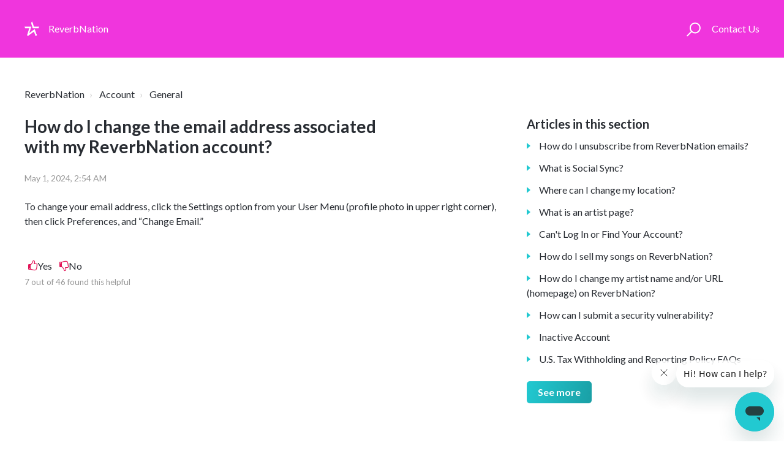

--- FILE ---
content_type: text/html; charset=utf-8
request_url: https://help.reverbnation.com/hc/en-us/articles/6867866824089-How-do-I-change-the-email-address-associated-with-my-ReverbNation-account
body_size: 5965
content:
<!DOCTYPE html>
<html dir="ltr" lang="en-US">
<head>
  <meta charset="utf-8" />
  <!-- v26883 -->


  <title>How do I change the email address associated with my ReverbNation account? &ndash; ReverbNation</title>

  

  <meta name="description" content="To change your email address, click the Settings option from your User Menu (profile photo in upper right corner), then click..." /><meta property="og:image" content="https://help.reverbnation.com/hc/theming_assets/01HZMH6X8HPGZYT9E1YKGB57PE" />
<meta property="og:type" content="website" />
<meta property="og:site_name" content="ReverbNation" />
<meta property="og:title" content="How do I change the email address associated with my ReverbNation account?" />
<meta property="og:description" content="To change your email address, click the Settings option from your User Menu (profile photo in upper right corner), then click Preferences, and “Change Email.”" />
<meta property="og:url" content="https://help.reverbnation.com/hc/en-us/articles/6867866824089-How-do-I-change-the-email-address-associated-with-my-ReverbNation-account" />
<link rel="canonical" href="https://help.reverbnation.com/hc/en-us/articles/6867866824089-How-do-I-change-the-email-address-associated-with-my-ReverbNation-account">
<link rel="alternate" hreflang="en-us" href="https://help.reverbnation.com/hc/en-us/articles/6867866824089-How-do-I-change-the-email-address-associated-with-my-ReverbNation-account">
<link rel="alternate" hreflang="x-default" href="https://help.reverbnation.com/hc/en-us/articles/6867866824089-How-do-I-change-the-email-address-associated-with-my-ReverbNation-account">

  <link rel="stylesheet" href="//static.zdassets.com/hc/assets/application-f34d73e002337ab267a13449ad9d7955.css" media="all" id="stylesheet" />
  <link rel="stylesheet" type="text/css" href="/hc/theming_assets/709571/6694235048857/style.css?digest=54253840505625">

  <link rel="icon" type="image/x-icon" href="/hc/theming_assets/01JXVRE48JWKE17CYHYCEDC37P">

    

  <meta name="viewport" content="width=device-width, initial-scale=1.0" />

   
<link href="https://fonts.googleapis.com/css?family=Lato:100,100i,300,300i,400,400i,700,700i,900,900i" rel="stylesheet" />
 
<link rel="stylesheet" href="//maxcdn.bootstrapcdn.com/font-awesome/4.7.0/css/font-awesome.min.css" />

  
</head>
<body class="">
  
  
  

  <script>
    
    
    
      
        document.body.classList.add("default")
      
    
</script>
<div class="layout ">
  <div class="layout__head">
    <header class="topbar container topbar_image" data-topbar>
      <div class="container-inner topbar__container-inner">
        <div class="topbar__inner">
          <div class="topbar__col tobpar__hamburger">
            <div class="logo-wrapper">
              <div class="logo">
                <a title="Home" href="/hc/en-us">
                  
                    
                      
                        <img src="/hc/theming_assets/01HZMH6X8HPGZYT9E1YKGB57PE" alt="Logo" />
                      
                    
                  
                </a>
              </div>
            </div>
            
              
                
                  
                    <p class="help-center-name">ReverbNation</p>
                  
                
              
            
            <button type="button" role="button" aria-label="Toggle Navigation" class="lines-button x" data-toggle-menu><span class="lines"></span></button>
          </div>
          <div class="topbar__col topbar__menu">
            <div class="topbar__collapse" data-menu>
              <div class="topbar__controls">
                <div class="topbar__search">
                  <form role="search" class="topbar__search-bar is-hidden" data-search="" data-instant="true" autocomplete="off" action="/hc/en-us/search" accept-charset="UTF-8" method="get"><input type="hidden" name="utf8" value="&#x2713;" autocomplete="off" /><input type="search" name="query" id="query" placeholder="Search" autocomplete="off" aria-label="Search" />
<input type="submit" name="commit" value="Search" /></form>
                  <button type="button" role="button" class="topbar__btn-search">
                    <svg xmlns="http://www.w3.org/2000/svg" width="23" height="24" viewBox="0 0 23 24">
                      <g fill="none" fill-rule="evenodd" transform="translate(-6 -2)">
                        <circle cx="19.889" cy="11.611" r="8" stroke="#BDBDBD" stroke-width="2" transform="rotate(45 19.89 11.61)" />
                        <path
                          fill="#BDBDBD"
                          fill-rule="nonzero"
                          d="M9.34328327,15.6566781 L11.3432833,15.6566781 L11.3432833,25.6606781 C11.3432833,26.2106781 10.8992833,26.6566781 10.3432833,26.6566781 C9.79128327,26.6566781 9.34328327,26.2116781 9.34328327,25.6606781 L9.34328327,15.6566781 Z"
                          transform="rotate(45 10.343 21.157)"
                        />
                      </g>
                    </svg>
                  </button>
                </div>
                
                
                <a class="topbar__link submit-a-request" href="https://help.reverbnation.com/hc/en-us/requests/new">Contact Us</a>
                
                
                
                
                
                
                  
                    
                  
                
              </div>
            </div>
          </div>
        </div>
      </div>

      <div class="hero-unit is-hidden show-for-home-only" data-hero-unit>
        <div class="container-inner search-box search-box--hero-unit" data-search-box>
          <div class="intro-title">Hi! How can we help?</div>
          <form role="search" class="search" data-search="" data-instant="true" autocomplete="off" action="/hc/en-us/search" accept-charset="UTF-8" method="get"><input type="hidden" name="utf8" value="&#x2713;" autocomplete="off" /><input type="search" name="query" id="query" placeholder="Discover how to get started with ReverbNation and make the most of our platform" autocomplete="off" aria-label="Discover how to get started with ReverbNation and make the most of our platform" />
<input type="submit" name="commit" value="Search" /></form>
        </div>
      </div>

    </header>
  </div>
  <div class="layout__content">


  <main role="main">
    <div class="container article-page">
  <div class="container-inner">
    <div class="row clearfix">
      <div class="column column--sm-8"><nav aria-label="Current location">
  <ol class="breadcrumbs">
    
      <li>
        
          <a href="/hc/en-us">ReverbNation</a>
        
      </li>
    
      <li>
        
          <a href="/hc/en-us/categories/6859481639449-Account">Account</a>
        
      </li>
    
      <li>
        
          <a href="/hc/en-us/sections/6861879418009-General">General</a>
        
      </li>
    
  </ol>
</nav>
</div>
    </div>

    <div class="row clearfix">
      <div class="column column--sm-8">
        <article class="article clearfix" itemscope itemtype="http://schema.org/Article">
          <header class="article-header">
            <h1 class="article__title" itemprop="name">
               How do I change the email address associated with my ReverbNation account?
            </h1>

            <div class="article-meta">
              <div class="article-meta__col article-meta__col--main">
                <div class="entry-info">
                  <div class="entry-info__avatar hidden">
                    <div class="avatar ">
                      <img class="user-avatar user-avatar--default" src="https://help.bandlab.com/system/photos/900163692446/IMG_9121.jpg" alt="Avatar" />
                    </div>
                  </div>
                  <div class="entry-info__content">
                    <b class="author hidden">  Joann  </b>
                    <div class="meta"><time datetime="2024-05-01T02:54:01Z" title="2024-05-01T02:54:01Z" data-datetime="calendar">May 01, 2024 02:54</time></div>
                  </div>
                </div>
              </div>
            </div>
          </header>

          <div class="article__body markdown" itemprop="articleBody"><p>To change your email address, click the Settings&nbsp;option from your User Menu (profile photo in upper right corner), then click Preferences, and “Change Email.”</p></div>

          <div class="article__attachments">
            
          </div>
        </article>

        <footer class="article-footer clearfix">
          
          <div class="article-vote">
            <div class="article-vote-controls">
              <button type="button" class="article-vote-controls__item article-vote-controls__item--up" data-helper="vote" data-item="article" data-type="up" data-id="6867866824089" data-upvote-count="7" data-vote-count="46" data-vote-sum="-32" data-vote-url="/hc/en-us/articles/6867866824089/vote" data-value="null" data-label="7 out of 46 found this helpful" data-selected-class="article-vote-controls__item--voted" aria-label="This article was helpful" aria-pressed="false">Yes</button> <button type="button" class="article-vote-controls__item article-vote-controls__item--down" data-helper="vote" data-item="article" data-type="down" data-id="6867866824089" data-upvote-count="7" data-vote-count="46" data-vote-sum="-32" data-vote-url="/hc/en-us/articles/6867866824089/vote" data-value="null" data-label="7 out of 46 found this helpful" data-selected-class="article-vote-controls__item--voted" aria-label="This article was not helpful" aria-pressed="false">No</button>
            </div>
            <small class="article-vote-count"> <span class="article-vote-label" data-helper="vote" data-item="article" data-type="label" data-id="6867866824089" data-upvote-count="7" data-vote-count="46" data-vote-sum="-32" data-vote-url="/hc/en-us/articles/6867866824089/vote" data-value="null" data-label="7 out of 46 found this helpful">7 out of 46 found this helpful</span> </small>
          </div>
          
        </footer>

        

        <section class="comments hidden" id="comments" itemscope itemtype="http://schema.org/UserComments">
          <div class="comments__header">
            <h3>Comments</h3>

            <div class="comment-sorter">
              <div class="comment-sorter__col comment-sorter__col--main">0 comments</div>

              
            </div>
          </div>

          

          <p class="comments__callout">Article is closed for comments.</p>

          
        </section>
      </div>
      <div class="column column--sm-4">
        <div class="article-sidebar">
          <section class="section-articles">
            <h3 class="section-articles__title">Articles in this section</h3>
            <ul class="section-articles__list">
              
              <li class="section-articles__item">
                <a href="/hc/en-us/articles/6867991151001-How-do-I-unsubscribe-from-ReverbNation-emails" class="section-articles__link ">How do I unsubscribe from ReverbNation emails?</a>
              </li>
              
              <li class="section-articles__item">
                <a href="/hc/en-us/articles/6867856091545-What-is-Social-Sync" class="section-articles__link ">What is Social Sync?</a>
              </li>
              
              <li class="section-articles__item">
                <a href="/hc/en-us/articles/6867792871065-Where-can-I-change-my-location" class="section-articles__link ">Where can I change my location?</a>
              </li>
              
              <li class="section-articles__item">
                <a href="/hc/en-us/articles/6867757908505-What-is-an-artist-page" class="section-articles__link ">What is an artist page?</a>
              </li>
              
              <li class="section-articles__item">
                <a href="/hc/en-us/articles/6867756609433-Can-t-Log-In-or-Find-Your-Account" class="section-articles__link ">Can&#39;t Log In or Find Your Account?</a>
              </li>
              
              <li class="section-articles__item">
                <a href="/hc/en-us/articles/6866762626329-How-do-I-sell-my-songs-on-ReverbNation" class="section-articles__link ">How do I sell my songs on ReverbNation?</a>
              </li>
              
              <li class="section-articles__item">
                <a href="/hc/en-us/articles/6866389910425-How-do-I-change-my-artist-name-and-or-URL-homepage-on-ReverbNation" class="section-articles__link ">How do I change my artist name and/or URL (homepage) on ReverbNation?</a>
              </li>
              
              <li class="section-articles__item">
                <a href="/hc/en-us/articles/6868044769177-How-can-I-submit-a-security-vulnerability" class="section-articles__link ">How can I submit a security vulnerability?</a>
              </li>
              
              <li class="section-articles__item">
                <a href="/hc/en-us/articles/6868043632281-Inactive-Account" class="section-articles__link ">Inactive Account</a>
              </li>
              
              <li class="section-articles__item">
                <a href="/hc/en-us/articles/6868021372057-U-S-Tax-Withholding-and-Reporting-Policy-FAQs" class="section-articles__link ">U.S. Tax Withholding and Reporting Policy FAQs</a>
              </li>
              
            </ul>
            
            <a href="/hc/en-us/sections/6861879418009-General" class="btn btn--default">See more</a>
            
          </section>
        </div>
      </div>
    </div>
  </div>
</div>

  </main>

  </div>
<div class="layout__footer">
  <div class="footer__links container">
    <div class="container-inner">
      <div>
        <div class="footer__links-columns">
          <section>
              © 2026 ReverbNation
          </section>
          
          
          
          
          
          
          
          
          
          
          
          <section>
            <h3 class="section__title">About Us</h3>
            <ul class="links-list">
              <li class="links-item">
                <a class="list-item__link" target="_blank" href="http://blog.reverbnation.com/">Blog</a>
              </li>
              <li class="links-item">
                <a class="list-item__link" target="_blank" href="https://bandlabtechnologies.com/careers/">Careers</a>
              </li>
            </ul>
          </section>
          <section>
            <h3 class="section__title">Socials</h3>
            <ul class="links-list">
              <li class="links-item">
                <a class="list-item__link" target="_blank" href="https://www.instagram.com/reverbnation/?hl=en">Instagram</a>
              </li>
              <li class="links-item">
                <a class="list-item__link" target="_blank" href="https://www.facebook.com/ReverbNation/">Facebook</a>
              </li>
              <li class="links-item">
                <a class="list-item__link" target="_blank" href="https://x.com/ReverbNation">X</a>
              </li>
            </ul>
          </section>
          <section>
            <h3 class="section__title">Company</h3>
            <ul class="links-list">
              <li class="links-item">
                <a class="list-item__link" target="_blank" href="https://www.reverbnation.com/termsandconditions">Terms & Conditions</a>
              </li>
              <li class="links-item">
                <a class="list-item__link" target="_blank" href="https://www.reverbnation.com/privacy">Privacy</a>
              </li>
              <li class="links-item">
                <a class="list-item__link" target="_blank" href="https://www.reverbnation.com/privacy#your_california_privacy_rights">Your California Privacy Rights</a>
              </li>
              <li class="links-item">
                <a class="list-item__link" target="_blank" href="https://www.reverbnation.com/copyright">Copyright</a>
              </li>
              <li class="links-item">
                <a class="list-item__link" target="_blank" href="https://www.reverbnation.com/trademark">Trademark</a>
              </li>
              <li class="links-item">
                <a class="list-item__link" target="_blank" href="https://www.reverbnation.com/refund">Refunds</a>
              </li>
              <li class="links-item">
                <a class="list-item__link" target="_blank" href="https://www.reverbnation.com/abuse">Abuse</a>
              </li>
            </ul>
          </section>
          
          
        </div>
      </div>
    </div>
  </div>

</div>
</div>



  <!-- / -->

  
  <script src="//static.zdassets.com/hc/assets/en-us.bbb3d4d87d0b571a9a1b.js"></script>
  

  <script type="text/javascript">
  /*

    Greetings sourcecode lurker!

    This is for internal Zendesk and legacy usage,
    we don't support or guarantee any of these values
    so please don't build stuff on top of them.

  */

  HelpCenter = {};
  HelpCenter.account = {"subdomain":"bandlab","environment":"production","name":"BandLab"};
  HelpCenter.user = {"identifier":"da39a3ee5e6b4b0d3255bfef95601890afd80709","email":null,"name":"","role":"anonymous","avatar_url":"https://assets.zendesk.com/hc/assets/default_avatar.png","is_admin":false,"organizations":[],"groups":[]};
  HelpCenter.internal = {"asset_url":"//static.zdassets.com/hc/assets/","web_widget_asset_composer_url":"https://static.zdassets.com/ekr/snippet.js","current_session":{"locale":"en-us","csrf_token":"hc:hcobject:server:cTUPiKAnmWpzheMdJnfqYrcVLW-BhEIeGbS1v7LIIEGqDbA2FAvSjCLxFVhctEko3f4NKesJpQ6PRI-MBU0DKw","shared_csrf_token":null},"usage_tracking":{"event":"article_viewed","data":"BAh7CDoLbG9jYWxlSSIKZW4tdXMGOgZFVDoPYXJ0aWNsZV9pZGwrCJktwww/[base64]--478a761b63d111605b0e45c9aaaf994cc8a0c0d2","url":"https://help.reverbnation.com/hc/activity"},"current_record_id":"6867866824089","current_record_url":"/hc/en-us/articles/6867866824089-How-do-I-change-the-email-address-associated-with-my-ReverbNation-account","current_record_title":"How do I change the email address associated with my ReverbNation account?","current_text_direction":"ltr","current_brand_id":6694235048857,"current_brand_name":"ReverbNation","current_brand_url":"https://reverbnation.zendesk.com","current_brand_active":true,"current_path":"/hc/en-us/articles/6867866824089-How-do-I-change-the-email-address-associated-with-my-ReverbNation-account","show_autocomplete_breadcrumbs":true,"user_info_changing_enabled":false,"has_user_profiles_enabled":false,"has_end_user_attachments":true,"user_aliases_enabled":false,"has_anonymous_kb_voting":true,"has_multi_language_help_center":true,"show_at_mentions":false,"embeddables_config":{"embeddables_web_widget":true,"embeddables_help_center_auth_enabled":true,"embeddables_connect_ipms":false},"answer_bot_subdomain":"static","gather_plan_state":"subscribed","has_article_verification":true,"has_gather":true,"has_ckeditor":true,"has_community_enabled":false,"has_community_badges":true,"has_community_post_content_tagging":false,"has_gather_content_tags":true,"has_guide_content_tags":true,"has_user_segments":true,"has_answer_bot_web_form_enabled":true,"has_garden_modals":false,"theming_cookie_key":"hc-da39a3ee5e6b4b0d3255bfef95601890afd80709-2-preview","is_preview":false,"has_search_settings_in_plan":true,"theming_api_version":3,"theming_settings":{"toggle_help_center":"reverbnation","body_bg":"#fff","brand_primary":"rgba(240, 53, 221, 1)","brand_secondary":"rgba(33, 201, 209, 1)","brand_tertiary":"rgba(236, 102, 43, 1)","text_color":"#282c32","link_color":"#282c32","font_size_base":"16px","font_family_base":"'Lato', sans-serif","line_height_base":"1.5","hero_show_image":"yes","hero_homepage_image":"/hc/theming_assets/01HZMK3WBPHA46757EXJBN8B66","hero_unit_mask_bg":"rgba(240, 53, 221, 1)","hero_unit_mask_opacity":"0","hero_title":"Hi! How can we help?","search_placeholder":"Discover how to get started with ReverbNation and make the most of our platform","button_color_1":"#db5343","logo":"/hc/theming_assets/01HZMH6X8HPGZYT9E1YKGB57PE","logo_height":"24px","favicon":"/hc/theming_assets/01JXVRE48JWKE17CYHYCEDC37P","border_radius_base":"4px","logo_header":"/hc/theming_assets/01HZMH7W3J5J3R5W478930BE86","toggle_custom_blocks":"yes","toggle_promoted_articles":"yes","brand_info":"#5bc0de","brand_success":"#504d7f","brand_warning":"#fad782","brand_danger":"#ff5252","custom_block_1_type":"custom","custom_block_1_icon":"/hc/theming_assets/01HZMH8Y31KJXHW98CZHR149GW","custom_block_1_title":"Account","custom_block_1_description":"Discover solutions to your account-related and general inquiries all in one place!","custom_block_1_url":"https://help.reverbnation.com/hc/en-us/categories/6859481639449-Account","custom_block_2_type":"custom","custom_block_2_icon":"/hc/theming_assets/01HZMHA0XPD6YQ76WNGNTCW01T","custom_block_2_title":"Products","custom_block_2_description":"Explore our array of features, from Distribution to Fan Reach, right here!","custom_block_2_url":"https://help.reverbnation.com/hc/en-us/categories/6856626465305-Products","custom_block_3_type":"custom","custom_block_3_icon":"/hc/theming_assets/01HZMHAZH8S8XNZPENXA8H1379","custom_block_3_title":"Billing","custom_block_3_description":"Have a billing inquiry? We got you covered here!","custom_block_3_url":"https://help.reverbnation.com/hc/en-us/categories/6859518470425-Billing","custom_block_4_type":"custom","custom_block_4_icon":"/hc/theming_assets/01HZ74NJDFT7B7KR4HKQKHJVXE","custom_block_4_title":"Policies \u0026 Safety","custom_block_4_description":"We care about the safety of our users here at BandLab! Learn more here.","custom_block_4_url":"https://help.bandlab.com/hc/en-us/categories/360001479733-Policies-Safety","custom_block_5_type":"hidden","custom_block_5_icon":"/hc/theming_assets/01HZ74NJQRRNF4RZSKSJN529VZ","custom_block_5_title":"Copyright","custom_block_5_description":"Does your music you make belong to you? Here's where you can learn more!","custom_block_5_url":"https://help.bandlab.com/hc/en-us/categories/360001480873-Copyright-","custom_block_6_type":"hidden","custom_block_6_icon":"/hc/theming_assets/01HZ74NK32SRPTV3251X20P01Y","custom_block_6_title":"BandLab Products","custom_block_6_description":"Sound your best through any speaker. Organic dynamic processing and tonal enhancement.","custom_block_6_url":"https://help.bandlab.com/hc/en-us/categories/360001479913-BandLab-Products-","topbar_text_color":"#fff","topbar_link_color":"#fff","topbar_button_color":"#fff"},"has_pci_credit_card_custom_field":true,"help_center_restricted":false,"is_assuming_someone_else":false,"flash_messages":[],"user_photo_editing_enabled":true,"user_preferred_locale":"en-us","base_locale":"en-us","login_url":"https://bandlab.zendesk.com/access?brand_id=6694235048857\u0026return_to=https%3A%2F%2Fhelp.reverbnation.com%2Fhc%2Fen-us%2Farticles%2F6867866824089-How-do-I-change-the-email-address-associated-with-my-ReverbNation-account","has_alternate_templates":true,"has_custom_statuses_enabled":true,"has_hc_generative_answers_setting_enabled":true,"has_generative_search_with_zgpt_enabled":false,"has_suggested_initial_questions_enabled":false,"has_guide_service_catalog":true,"has_service_catalog_search_poc":false,"has_service_catalog_itam":false,"has_csat_reverse_2_scale_in_mobile":false,"has_knowledge_navigation":false,"has_unified_navigation":false,"has_unified_navigation_eap_access":false,"has_csat_bet365_branding":false,"version":"v26883","dev_mode":false};
</script>

  
  
  <script src="//static.zdassets.com/hc/assets/hc_enduser-9d4172d9b2efbb6d87e4b5da3258eefa.js"></script>
  <script type="text/javascript" src="/hc/theming_assets/709571/6694235048857/script.js?digest=54253840505625"></script>
  
</body>
</html>

--- FILE ---
content_type: text/css; charset=utf-8
request_url: https://help.reverbnation.com/hc/theming_assets/709571/6694235048857/style.css?digest=54253840505625
body_size: 22772
content:
@charset "UTF-8";
:root {
  --border-color: #e5e5e5;
}

/* Components */
/*! normalize.css v3.0.2 | MIT License | git.io/normalize */
html {
  -webkit-text-size-adjust: 100%;
}

body {
  margin: 0;
}

article,
aside,
details,
figcaption,
figure,
footer,
header,
hgroup,
main,
menu,
nav,
section,
summary {
  display: block;
}

audio,
canvas,
progress,
video {
  display: inline-block;
  vertical-align: baseline;
}

audio:not([controls]) {
  display: none;
  height: 0;
}

[hidden],
template {
  display: none;
}

a {
  background-color: transparent;
}

a:active,
a:hover {
  outline: 0;
}

abbr[title] {
  border-bottom: 1px dotted;
}

b,
strong {
  font-weight: bold;
}

dfn {
  font-style: italic;
}

h1 {
  margin: 0.67em 0;
  font-size: 2em;
}

mark {
  color: #000;
  background: #ff0;
}

small {
  font-size: 80%;
}

sub,
sup {
  position: relative;
  font-size: 75%;
  line-height: 0;
  vertical-align: baseline;
}

sup {
  top: -0.5em;
}

sub {
  bottom: -0.25em;
}

img {
  border: 0;
}

svg:not(:root) {
  overflow: hidden;
}

figure {
  margin: 1em 40px;
}

hr {
  height: 0;
  box-sizing: content-box;
}

pre {
  overflow: auto;
}

code,
kbd,
pre,
samp {
  font-family: monospace;
  font-size: 1em;
}

button,
input,
optgroup,
select,
textarea {
  margin: 0;
  font: inherit;
  color: inherit;
}

button {
  overflow: visible;
}

button,
select {
  text-transform: none;
}

button,
html input[type="button"],
input[type="submit"] {
  cursor: pointer;
  -webkit-appearance: button;
}

button[disabled],
html input[disabled] {
  cursor: default;
}

button::-moz-focus-inner,
input::-moz-focus-inner {
  padding: 0;
  border: 0;
}

input {
  line-height: normal;
}

input[type="checkbox"],
input[type="radio"] {
  box-sizing: border-box;
  padding: 0;
}

input[type="number"]::-webkit-inner-spin-button,
input[type="number"]::-webkit-outer-spin-button {
  height: auto;
}

input[type="search"] {
  box-sizing: content-box;
  -webkit-appearance: textfield;
}

input[type="search"]::-webkit-search-cancel-button,
input[type="search"]::-webkit-search-decoration {
  -webkit-appearance: none;
}

fieldset {
  padding: 0.35em 0.625em 0.75em;
  margin: 0 2px;
  border: 1px solid #c0c0c0;
}

legend {
  padding: 0;
  border: 0;
}

textarea {
  overflow: auto;
}

optgroup {
  font-weight: bold;
}

table {
  border-spacing: 0;
  border-collapse: collapse;
}

td,
th {
  padding: 0;
}

/* Reset the box-sizing */
*,
*:before,
*:after {
  box-sizing: border-box;
}

html,
body {
  height: 100%;
}

/* Body reset */
html {
  -webkit-tap-highlight-color: rgba(0, 0, 0, 0);
}

body {
  font-family: 'Lato', sans-serif;
  font-size: 16px;
  line-height: 1.5;
  color: #282c32;
  background-color: #fff;
  text-rendering: optimizeLegibility;
  -webkit-font-smoothing: antialiased;
}

/* Reset fonts for relevant elements */
input,
button,
select,
textarea {
  font-family: inherit;
  font-size: inherit;
  line-height: inherit;
}

/* Links */
a {
  color: #282c32;
  text-decoration: none;
}

a:hover,
a:focus {
  color: #060708;
  text-decoration: none;
}

a.disabled {
  color: #818a91;
  cursor: default;
}

figure {
  margin: 0;
}

img {
  max-width: 100%;
  height: auto;
  vertical-align: middle;
}

hr {
  display: block;
  height: 1px;
  padding: 0;
  margin: 1em 0;
  border: 0;
  border-top: 1px solid #f1f1f1;
}

/*
  Remove the gap between audio, canvas, iframes,
  images, videos and the bottom of their containers:
  https://github.com/h5bp/html5-boilerplate/issues/440
*/
audio,
canvas,
iframe,
img,
svg,
video {
  vertical-align: middle;
}

/* Headings */
h1,
h2,
h3,
h4,
h5,
h6,
.h1,
.h2,
.h3,
.h4,
.h5,
.h6 {
  font-family: inherit;
  font-weight: 400;
  line-height: 1.2;
  color: inherit;
}

h1 {
  margin: 0 0 calc(16px * 1.5);
}

h2 {
  margin: 0 0 calc(16px * 1.5);
}

h3 {
  margin: 0 0 calc(16px * 1.5);
}

h4 {
  margin: 0 0 calc(16px * 1.5);
}

h5 {
  margin: 0 0 calc(16px * 1.5);
}

h6 {
  margin: 0 0 calc(16px * 1.5);
}

.h1 {
  margin: 0 0 calc(16px * 1.5);
}

.h2 {
  margin: 0 0 calc(16px * 1.5);
}

.h3 {
  margin: 0 0 calc(16px * 1.5);
}

.h4 {
  margin: 0 0 calc(16px * 1.5);
}

.h5 {
  margin: 0 0 calc(16px * 1.5);
}

.h6 {
  margin: 0 0 calc(16px * 1.5);
}

p {
  margin: 0 0 calc(16px * 1.5);
}

ul {
  margin: 0 0 calc(16px * 1.5);
}

ol {
  margin: 0 0 calc(16px * 1.5);
}

h1 {
  font-size: calc(16px * 2.5);
}

.h1 {
  font-size: calc(16px * 2.5);
}

h2 {
  font-size: calc(16px * 1.75);
}

.h2 {
  font-size: calc(16px * 1.75);
}

h3 {
  font-size: calc(16px * 1.5);
}

.h3 {
  font-size: calc(16px * 1.5);
}

h4 {
  font-size: calc(16px * 1.25);
}

.h4 {
  font-size: calc(16px * 1.25);
}

h5 {
  font-size: calc(16px * 1.1);
}

.h5 {
  font-size: calc(16px * 1.1);
}

h6 {
  font-size: calc(16px * 1);
}

.h6 {
  font-size: calc(16px * 1);
}

b {
  font-weight: 600;
}

strong {
  font-weight: 600;
}

small,
.small {
  font-size: 80%;
  font-weight: normal;
  line-height: 1;
}

/* Description Lists */
dl {
  margin-top: 0;
  margin-bottom: calc(16px * 1.5);
}

dt {
  margin-bottom: calc(16px * 1.5 / 2);
  line-height: 1.5;
}

dd {
  margin-bottom: calc(16px * 1.5 / 2);
  line-height: 1.5;
}

dt {
  font-weight: bold;
}

dd {
  margin-left: 0; /* Undo browser default */
}

.dl-horizontal:before,
.dl-horizontal:after {
  display: table;
  content: "";
}

.dl-horizontal:after {
  clear: both;
}

.dl-horizontal dt {
  overflow: hidden;
  text-overflow: ellipsis;
  white-space: nowrap;
}

@media (min-width: 768px) {
  .dl-horizontal dt {
    float: left;
    width: 30%;
    padding-right: 15px;
    clear: both;
  }
}
@media (min-width: 768px) {
  .dl-horizontal dd {
    float: right;
    width: 70%;
  }
}
/* Abbreviations and acronyms */
abbr[title] {
  cursor: help;
  border-bottom: 1px dotted #818a91;
}

abbr[data-original-title] {
  cursor: help;
  border-bottom: 1px dotted #818a91;
}

/* Blockquotes */
blockquote {
  padding: calc(16px * 1.5 / 2)
    calc(16px * 1.5);
  margin: 0 0 calc(16px * 1.5);
  font-family: Georgia, "Times New Roman", Times, serif;
  font-style: italic;
  background-color: #fcfcfd;
  border-left: 5px solid #f1f1f1;
}

blockquote.is-colored {
  border-left: 5px solid rgba(240, 53, 221, 1);
}

blockquote p:last-child,
blockquote ul:last-child,
blockquote ol:last-child {
  margin-bottom: 0;
}

/* Code */
code {
  padding: 20px !important;
  border-radius: 4px !important;
}

/* Addresses */
address {
  margin-bottom: calc(16px * 1.5);
  font-style: normal;
  line-height: 1.5;
}

.clearfix:before,
.clearfix:after {
  display: table;
  content: "";
}

.clearfix:after {
  clear: both;
}

.sr-only {
  position: absolute;
  width: 1px;
  height: 1px;
  padding: 0;
  margin: -1px;
  overflow: hidden;
  clip: rect(0, 0, 0, 0);
  border: 0;
}

.list-unstyled {
  padding-left: 0;
  list-style: none;
}

.is-hidden,
.hidden {
  display: none !important;
}

/********
Forms
--------------------------------------------------
Normalize non-controls

Restyle and baseline non-control form elements.
*********/
fieldset {
  min-width: 0;
  padding: 0;
  margin: 0;
  border: 0;
}

legend {
  display: block;
  width: 100%;
  padding: 0;
  margin-bottom: calc(16px * 1.5);
  font-size: calc(16px * 1.5);
  line-height: inherit;
  color: #373a3c;
  border: 0;
  border-bottom: 1px solid var(--border-color);
}

label {
  display: inline-block;
  max-width: 100%;
  margin-bottom: calc(16px * 1.5 / 2);
  font-weight: 600;
}

/********
Normalize form controls

While most of our form styles require extra classes, some basic normalization
is required to ensure optimum display with or without those classes to better
address browser inconsistencies.
*********/
/* Override content-box in Normalize (* isn't specific enough) */
input[type="search"] {
  box-sizing: border-box;
}

/* Position radios and checkboxes better */
input[type="radio"],
input[type="checkbox"] {
  margin: 4px 0 0;
  margin-top: 1px;
  line-height: normal;
}

/* Set the height of file controls to match text inputs */
input[type="file"] {
  display: block;
}

/* Make range inputs behave like textual form controls */
input[type="range"] {
  display: block;
  width: 100%;
}

/* Make multiple select elements height not fixed */
select[multiple],
select[size] {
  height: auto;
}

/* Focus for file, radio, and checkbox */
input[type="file"]:focus,
input[type="radio"]:focus,
input[type="checkbox"]:focus {
  outline: thin dotted;
  outline: 5px auto -webkit-focus-ring-color;
  outline-offset: -2px;
}

/* Adjust output element */
output {
  display: block;
  padding-top: 7px;
  font-size: 16px;
  line-height: 1.5;
  color: #666;
}

/********
Common form controls

Shared size and type resets for form controls. Apply `.form-control` to any
of the following form controls:
********/
select {
  display: block;
  width: 100%;
  height: auto;
  padding: 6px 12px;
  font-size: 16px;
  line-height: 1.5;
  color: #666;
  background-color: #fff;
  background-image: none;
  border: 1px solid #bdc2c5;
  border-radius: 4px;
  transition:
    border-color ease-in-out 0.15s,
    box-shadow ease-in-out 0.15s;
}

textarea {
  display: block;
  width: 100%;
  height: auto;
  padding: 6px 12px;
  font-size: 16px;
  line-height: 1.5;
  color: #666;
  background-color: #fff;
  background-image: none;
  border: 1px solid #bdc2c5;
  border-radius: 4px;
  transition:
    border-color ease-in-out 0.15s,
    box-shadow ease-in-out 0.15s;
}

input[type="text"] {
  display: block;
  width: 100%;
  height: auto;
  padding: 6px 12px;
  font-size: 16px;
  line-height: 1.5;
  color: #666;
  background-color: #fff;
  background-image: none;
  border: 1px solid #bdc2c5;
  border-radius: 4px;
  transition:
    border-color ease-in-out 0.15s,
    box-shadow ease-in-out 0.15s;
}

input[type="password"] {
  display: block;
  width: 100%;
  height: auto;
  padding: 6px 12px;
  font-size: 16px;
  line-height: 1.5;
  color: #666;
  background-color: #fff;
  background-image: none;
  border: 1px solid #bdc2c5;
  border-radius: 4px;
  transition:
    border-color ease-in-out 0.15s,
    box-shadow ease-in-out 0.15s;
}

input[type="datetime"] {
  display: block;
  width: 100%;
  height: auto;
  padding: 6px 12px;
  font-size: 16px;
  line-height: 1.5;
  color: #666;
  background-color: #fff;
  background-image: none;
  border: 1px solid #bdc2c5;
  border-radius: 4px;
  transition:
    border-color ease-in-out 0.15s,
    box-shadow ease-in-out 0.15s;
}

input[type="datetime-local"] {
  display: block;
  width: 100%;
  height: auto;
  padding: 6px 12px;
  font-size: 16px;
  line-height: 1.5;
  color: #666;
  background-color: #fff;
  background-image: none;
  border: 1px solid #bdc2c5;
  border-radius: 4px;
  transition:
    border-color ease-in-out 0.15s,
    box-shadow ease-in-out 0.15s;
}

input[type="date"] {
  display: block;
  width: 100%;
  height: auto;
  padding: 6px 12px;
  font-size: 16px;
  line-height: 1.5;
  color: #666;
  background-color: #fff;
  background-image: none;
  border: 1px solid #bdc2c5;
  border-radius: 4px;
  transition:
    border-color ease-in-out 0.15s,
    box-shadow ease-in-out 0.15s;
}

input[type="month"] {
  display: block;
  width: 100%;
  height: auto;
  padding: 6px 12px;
  font-size: 16px;
  line-height: 1.5;
  color: #666;
  background-color: #fff;
  background-image: none;
  border: 1px solid #bdc2c5;
  border-radius: 4px;
  transition:
    border-color ease-in-out 0.15s,
    box-shadow ease-in-out 0.15s;
}

input[type="time"] {
  display: block;
  width: 100%;
  height: auto;
  padding: 6px 12px;
  font-size: 16px;
  line-height: 1.5;
  color: #666;
  background-color: #fff;
  background-image: none;
  border: 1px solid #bdc2c5;
  border-radius: 4px;
  transition:
    border-color ease-in-out 0.15s,
    box-shadow ease-in-out 0.15s;
}

input[type="week"] {
  display: block;
  width: 100%;
  height: auto;
  padding: 6px 12px;
  font-size: 16px;
  line-height: 1.5;
  color: #666;
  background-color: #fff;
  background-image: none;
  border: 1px solid #bdc2c5;
  border-radius: 4px;
  transition:
    border-color ease-in-out 0.15s,
    box-shadow ease-in-out 0.15s;
}

input[type="number"] {
  display: block;
  width: 100%;
  height: auto;
  padding: 6px 12px;
  font-size: 16px;
  line-height: 1.5;
  color: #666;
  background-color: #fff;
  background-image: none;
  border: 1px solid #bdc2c5;
  border-radius: 4px;
  transition:
    border-color ease-in-out 0.15s,
    box-shadow ease-in-out 0.15s;
}

input[type="email"] {
  display: block;
  width: 100%;
  height: auto;
  padding: 6px 12px;
  font-size: 16px;
  line-height: 1.5;
  color: #666;
  background-color: #fff;
  background-image: none;
  border: 1px solid #bdc2c5;
  border-radius: 4px;
  transition:
    border-color ease-in-out 0.15s,
    box-shadow ease-in-out 0.15s;
}

input[type="url"] {
  display: block;
  width: 100%;
  height: auto;
  padding: 6px 12px;
  font-size: 16px;
  line-height: 1.5;
  color: #666;
  background-color: #fff;
  background-image: none;
  border: 1px solid #bdc2c5;
  border-radius: 4px;
  transition:
    border-color ease-in-out 0.15s,
    box-shadow ease-in-out 0.15s;
}

input[type="search"] {
  display: block;
  width: 100%;
  height: auto;
  padding: 6px 12px;
  font-size: 16px;
  line-height: 1.5;
  color: #666;
  background-color: #fff;
  background-image: none;
  border: 1px solid #bdc2c5;
  border-radius: 4px;
  transition:
    border-color ease-in-out 0.15s,
    box-shadow ease-in-out 0.15s;
}

input[type="tel"] {
  display: block;
  width: 100%;
  height: auto;
  padding: 6px 12px;
  font-size: 16px;
  line-height: 1.5;
  color: #666;
  background-color: #fff;
  background-image: none;
  border: 1px solid #bdc2c5;
  border-radius: 4px;
  transition:
    border-color ease-in-out 0.15s,
    box-shadow ease-in-out 0.15s;
}

input[type="color"] {
  display: block;
  width: 100%;
  height: auto;
  padding: 6px 12px;
  font-size: 16px;
  line-height: 1.5;
  color: #666;
  background-color: #fff;
  background-image: none;
  border: 1px solid #bdc2c5;
  border-radius: 4px;
  transition:
    border-color ease-in-out 0.15s,
    box-shadow ease-in-out 0.15s;
}

.nesty-input {
  display: block;
  width: 100%;
  height: auto;
  padding: 6px 12px;
  font-size: 16px;
  line-height: 1.5;
  color: #666;
  background-color: #fff;
  background-image: none;
  border: 1px solid #bdc2c5;
  border-radius: 4px;
  transition:
    border-color ease-in-out 0.15s,
    box-shadow ease-in-out 0.15s;
}

select:focus,
textarea:focus,
input[type="text"]:focus,
input[type="password"]:focus,
input[type="datetime"]:focus,
input[type="datetime-local"]:focus,
input[type="date"]:focus,
input[type="month"]:focus,
input[type="time"]:focus,
input[type="week"]:focus,
input[type="number"]:focus,
input[type="email"]:focus,
input[type="url"]:focus,
input[type="search"]:focus,
input[type="tel"]:focus,
input[type="color"]:focus,
.nesty-input:focus {
  border-color: #9ed5e7;
  outline: 0;
}

select::-moz-placeholder,
textarea::-moz-placeholder,
input[type="text"]::-moz-placeholder,
input[type="password"]::-moz-placeholder,
input[type="datetime"]::-moz-placeholder,
input[type="datetime-local"]::-moz-placeholder,
input[type="date"]::-moz-placeholder,
input[type="month"]::-moz-placeholder,
input[type="time"]::-moz-placeholder,
input[type="week"]::-moz-placeholder,
input[type="number"]::-moz-placeholder,
input[type="email"]::-moz-placeholder,
input[type="url"]::-moz-placeholder,
input[type="search"]::-moz-placeholder,
input[type="tel"]::-moz-placeholder,
input[type="color"]::-moz-placeholder,
.nesty-input::-moz-placeholder {
  color: #999;
  opacity: 1;
}

select:-ms-input-placeholder,
textarea:-ms-input-placeholder,
input[type="text"]:-ms-input-placeholder,
input[type="password"]:-ms-input-placeholder,
input[type="datetime"]:-ms-input-placeholder,
input[type="datetime-local"]:-ms-input-placeholder,
input[type="date"]:-ms-input-placeholder,
input[type="month"]:-ms-input-placeholder,
input[type="time"]:-ms-input-placeholder,
input[type="week"]:-ms-input-placeholder,
input[type="number"]:-ms-input-placeholder,
input[type="email"]:-ms-input-placeholder,
input[type="url"]:-ms-input-placeholder,
input[type="search"]:-ms-input-placeholder,
input[type="tel"]:-ms-input-placeholder,
input[type="color"]:-ms-input-placeholder,
.nesty-input:-ms-input-placeholder {
  color: #999;
}

select::-webkit-input-placeholder,
textarea::-webkit-input-placeholder,
input[type="text"]::-webkit-input-placeholder,
input[type="password"]::-webkit-input-placeholder,
input[type="datetime"]::-webkit-input-placeholder,
input[type="datetime-local"]::-webkit-input-placeholder,
input[type="date"]::-webkit-input-placeholder,
input[type="month"]::-webkit-input-placeholder,
input[type="time"]::-webkit-input-placeholder,
input[type="week"]::-webkit-input-placeholder,
input[type="number"]::-webkit-input-placeholder,
input[type="email"]::-webkit-input-placeholder,
input[type="url"]::-webkit-input-placeholder,
input[type="search"]::-webkit-input-placeholder,
input[type="tel"]::-webkit-input-placeholder,
input[type="color"]::-webkit-input-placeholder,
.nesty-input::-webkit-input-placeholder {
  color: #999;
}

select {
  height: calc(16px * 1.5 + 14px);
}

textarea {
  height: 102px;
  resize: vertical;
}

/********
Search inputs in iOS

This overrides the extra rounded corners on search inputs in iOS so that our
`.form-control` class can properly style them. Note that this cannot simply
be added to `.form-control` as it's not specific enough. For details, see
https://github.com/twbs/bootstrap/issues/11586.
*******/
input[type="search"] {
  -webkit-appearance: none;
}

/********
Special styles for iOS temporal inputs

In Mobile Safari, setting `display: block` on temporal inputs causes the
text within the input to become vertically misaligned. As a workaround, we
set a pixel line-height that matches the given height of the input, but only
for Safari.
*******/
@media screen and (-webkit-min-device-pixel-ratio: 0) {
  input[type="date"] {
    line-height: calc(16px * 1.5 + 14px);
  }
  input[type="time"] {
    line-height: calc(16px * 1.5 + 14px);
  }
  input[type="datetime-local"] {
    line-height: calc(16px * 1.5 + 14px);
  }
  input[type="month"] {
    line-height: calc(16px * 1.5 + 14px);
  }
}
/********
Form groups

Designed to help with the organization and spacing of vertical forms. For
horizontal forms, use the predefined grid classes.
*******/
.form-field {
  margin-bottom: calc(16px * 1.5);
}

.form-field p {
  display: block;
  margin-top: 10px;
  margin-bottom: 15px;
  font-size: 90%;
  color: #616a79;
}

.form-field.required > label:after {
  margin-left: 2px;
  color: #ff5252;
  content: "*";
}

.form-field.boolean {
  position: relative;
  padding-left: 20px;
}

.form-field.boolean input[type="checkbox"] {
  position: absolute;
  left: 0;
}

.form-field.boolean label {
  min-height: calc(16px * 1.5);
  margin-bottom: 0;
  cursor: pointer;
}

/********
Apply same disabled cursor tweak as for inputs
Some special care is needed because <label>s don't inherit their parent's `cursor`.

Note: Neither radios nor checkboxes can be readonly.
*******/
input[type="radio"][disabled],
input[type="radio"].disabled,
fieldset[disabled] input[type="radio"],
input[type="checkbox"][disabled],
input[type="checkbox"].disabled,
fieldset[disabled] input[type="checkbox"] {
  cursor: not-allowed;
}

/********
Help text

Apply to any element you wish to create light text for placement immediately
below a form control. Use for general help, formatting, or instructional text.
********/
.help-block {
  display: block;
  margin-top: 10px;
  margin-bottom: 15px;
  font-size: 90%;
  color: #616a79;
}

.btn {
  display: inline-block;
  padding: 6px 18px;
  margin-bottom: 0;
  font-size: 16px;
  font-weight: 700;
  line-height: 1.5;
  text-align: center;
  text-transform: none;
  white-space: nowrap;
  vertical-align: middle;
  cursor: pointer;
  -webkit-user-select: none;
  user-select: none;
  background-image: none;
  border: 0;
  transition: all 0.3s ease;
  touch-action: manipulation;
}
.bandlab {
  --uchexgs: 100px;
}

.default {
  --uchexgs: 4px;
}

.bandlabedu {
  --uchexgs: 4px;
}

.btn {
  border-radius: var(--uchexgs);
}

[role="button"] {
  display: inline-block;
  padding: 6px 18px;
  margin-bottom: 0;
  font-size: 16px;
  font-weight: 700;
  line-height: 1.5;
  text-align: center;
  text-transform: none;
  white-space: nowrap;
  vertical-align: middle;
  cursor: pointer;
  -webkit-user-select: none;
  user-select: none;
  background-image: none;
  border: 0;
  border-radius: 4px;
  transition: all 0.3s ease;
  touch-action: manipulation;
}

input[type="submit"] {
  display: inline-block;
  padding: 6px 18px;
  margin-bottom: 0;
  font-size: 16px;
  font-weight: 700;
  line-height: 1.5;
  text-align: center;
  text-transform: none;
  white-space: nowrap;
  vertical-align: middle;
  cursor: pointer;
  -webkit-user-select: none;
  user-select: none;
  background-image: none;
  border: 0;
  border-radius: 4px;
  transition: all 0.3s ease;
  touch-action: manipulation;
}

.btn:focus,
.btn:active:focus,
[role="button"]:focus,
[role="button"]:active:focus,
input[type="submit"]:focus,
input[type="submit"]:active:focus {
  outline: thin dotted;
  outline: 5px auto -webkit-focus-ring-color;
  outline-offset: -2px;
}

.btn:hover,
.btn:focus,
[role="button"]:hover,
[role="button"]:focus,
input[type="submit"]:hover,
input[type="submit"]:focus {
  color: #fff;
  text-decoration: none;
}

.btn:active,
[role="button"]:active,
input[type="submit"]:active {
  outline: none;
  box-shadow: inset 0 3px 5px rgba(0, 0, 0, 0.125);
}

[role="button"] {
  color: #fff;
  background-color: #db5343;
  border-color: #db5343;
}

[role="button"]:hover,
[role="button"]:focus,
[role="button"]:active {
  color: #e0e0e0;
  background-color: #c53726;
  border-color: #bd3424;
}

[role="button"]:active:focus {
  outline: none;
}

/* Alternate buttons */
.btn--default,
.section-subscribe .dropdown-toggle,
.article-subscribe,
.article-unsubscribe,
input[type="submit"] {
  color: #fff;
}
.bandlab {
  --uchexgy: #282c32;
}

.default {
  --uchexgy: linear-gradient(
    104deg,
    rgba(33, 201, 209, 1),
    #1a9fa5
  );
}

.bandlabedu {
  --uchexgy: linear-gradient(
    104deg,
    rgba(33, 201, 209, 1),
    #1a9fa5
  );
}

.btn--default,
.section-subscribe .dropdown-toggle,
.article-subscribe,
.article-unsubscribe,
input[type="submit"] {
  background: var(--uchexgy);
}
.bandlab {
  --uchexhj: #282c32;
}

.default {
  --uchexhj: #db5343;
}

.bandlabedu {
  --uchexhj: #db5343;
}

.btn--default,
.section-subscribe .dropdown-toggle,
.article-subscribe,
.article-unsubscribe,
input[type="submit"] {
  border-color: var(--uchexhj);
}
.bandlab {
  --uchexi0: 100px;
}

.default {
  --uchexi0: 5px;
}

.bandlabedu {
  --uchexi0: 5px;
}

.btn--default,
.section-subscribe .dropdown-toggle,
.article-subscribe,
.article-unsubscribe,
input[type="submit"] {
  border-radius: var(--uchexi0);
}

.btn--default:hover,
.btn--default:focus,
.btn--default:active,
.section-subscribe .dropdown-toggle:hover,
.section-subscribe .dropdown-toggle:focus,
.section-subscribe .dropdown-toggle:active,
.article-subscribe:hover,
.article-subscribe:focus,
.article-subscribe:active,
.article-unsubscribe:hover,
.article-unsubscribe:focus,
.article-unsubscribe:active,
input[type="submit"]:hover,
input[type="submit"]:focus,
input[type="submit"]:active {
  color: #fff;
}
.bandlab {
  --uchexis: #282c32;
}

.default {
  --uchexis: linear-gradient(
    104deg,
    #1a9fa5,
    #17898f
  );
}

.bandlabedu {
  --uchexis: linear-gradient(
    104deg,
    #1a9fa5,
    #17898f
  );
}

.btn--default:hover,
.btn--default:focus,
.btn--default:active,
.section-subscribe .dropdown-toggle:hover,
.section-subscribe .dropdown-toggle:focus,
.section-subscribe .dropdown-toggle:active,
.article-subscribe:hover,
.article-subscribe:focus,
.article-subscribe:active,
.article-unsubscribe:hover,
.article-unsubscribe:focus,
.article-unsubscribe:active,
input[type="submit"]:hover,
input[type="submit"]:focus,
input[type="submit"]:active {
  background: var(--uchexis);
}
.bandlab {
  --uchexjo: #282c32;
}

.default {
  --uchexjo: #bd3424;
}

.bandlabedu {
  --uchexjo: #bd3424;
}

.btn--default:hover,
.btn--default:focus,
.btn--default:active,
.section-subscribe .dropdown-toggle:hover,
.section-subscribe .dropdown-toggle:focus,
.section-subscribe .dropdown-toggle:active,
.article-subscribe:hover,
.article-subscribe:focus,
.article-subscribe:active,
.article-unsubscribe:hover,
.article-unsubscribe:focus,
.article-unsubscribe:active,
input[type="submit"]:hover,
input[type="submit"]:focus,
input[type="submit"]:active {
  border-color: var(--uchexjo);
}

.btn--primary {
  color: #fff;
  background-color: rgba(240, 53, 221, 1);
}
.bandlab {
  --uchexjs: rgba(240, 53, 221, 1);
}

.default {
  --uchexjs: #ee1dd9;
}

.bandlabedu {
  --uchexjs: #ee1dd9;
}

.btn--primary {
  border-color: var(--uchexjs);
}

.bandlab {
  --uchexkc: #fff;
}

.default {
  --uchexkc: #e0e0e0;
}

.bandlabedu {
  --uchexkc: #e0e0e0;
}

.btn--primary:hover,
.btn--primary:focus,
.btn--primary:active {
  color: var(--uchexkc);
}
.bandlab {
  --uchexlc: #ee14d7;
}

.default {
  --uchexlc: #e111cc;
}

.bandlabedu {
  --uchexlc: #e111cc;
}

.btn--primary:hover,
.btn--primary:focus,
.btn--primary:active {
  background-color: var(--uchexlc);
}
.bandlab {
  --uchexm3: #ee14d7;
}

.default {
  --uchexm3: #c00eae;
}

.bandlabedu {
  --uchexm3: #c00eae;
}

.btn--primary:hover,
.btn--primary:focus,
.btn--primary:active {
  border-color: var(--uchexm3);
}

/* Success appears as green */
.btn--success {
  color: #fff;
}
.bandlab {
  --uchexmg: #2f93f6;
}

.default {
  --uchexmg: #504d7f;
}

.bandlabedu {
  --uchexmg: #504d7f;
}

.btn--success {
  background-color: var(--uchexmg);
}
.bandlab {
  --uchexmu: #2f93f6;
}

.default {
  --uchexmu: #46436f;
}

.bandlabedu {
  --uchexmu: #46436f;
}

.btn--success {
  border-color: var(--uchexmu);
}

.bandlab {
  --uchexnr: #fff;
}

.default {
  --uchexnr: #e0e0e0;
}

.bandlabedu {
  --uchexnr: #e0e0e0;
}

.btn--success:hover,
.btn--success:focus,
.btn--success:active {
  color: var(--uchexnr);
}
.bandlab {
  --uchexnz: #0d81f5;
}

.default {
  --uchexnz: #3c3a5f;
}

.bandlabedu {
  --uchexnz: #3c3a5f;
}

.btn--success:hover,
.btn--success:focus,
.btn--success:active {
  background-color: var(--uchexnz);
}
.bandlab {
  --uchexow: #0d81f5;
}

.default {
  --uchexow: #2e2c49;
}

.bandlabedu {
  --uchexow: #2e2c49;
}

.btn--success:hover,
.btn--success:focus,
.btn--success:active {
  border-color: var(--uchexow);
}

/* Warning appears as orange */
.bandlab {
  --uchexpi: #000;
}

.default {
  --uchexpi: #fad782;
}

.bandlabedu {
  --uchexpi: #fad782;
}

.btn--warning {
  color: var(--uchexpi);
}
.bandlab {
  --uchexpo: bandlab_brand_warning;
}

.default {
  --uchexpo: transparent;
}

.bandlabedu {
  --uchexpo: transparent;
}

.btn--warning {
  background-color: var(--uchexpo);
}
.bandlab {
  --uchexq9: bandlab_brand_warning;
}

.default {
  --uchexq9: #f9cf69;
}

.bandlabedu {
  --uchexq9: #f9cf69;
}

.btn--warning {
  border-color: var(--uchexq9);
}

.bandlab {
  --uchexqu: #000;
}

.default {
  --uchexqu: #f8c447;
}

.bandlabedu {
  --uchexqu: #f8c447;
}

.btn--warning:hover,
.btn--warning:focus,
.btn--warning:active {
  color: var(--uchexqu);
}
.bandlab {
  --uchexr7: #fbc00e;
}

.default {
  --uchexr7: darken(transparent, 10%);
}

.bandlabedu {
  --uchexr7: darken(transparent, 10%);
}

.btn--warning:hover,
.btn--warning:focus,
.btn--warning:active {
  background-color: var(--uchexr7);
}
.bandlab {
  --uchexrr: #fbc00e;
}

.default {
  --uchexrr: #f7bc2f;
}

.bandlabedu {
  --uchexrr: #f7bc2f;
}

.btn--warning:hover,
.btn--warning:focus,
.btn--warning:active {
  border-color: var(--uchexrr);
}

/* Danger and error appear as red */
.btn--danger {
  color: #fff;
  background-color: #ff5252;
}
.bandlab {
  --uchexs0: bandlab_brand_danger;
}

.default {
  --uchexs0: #ff3939;
}

.bandlabedu {
  --uchexs0: #ff3939;
}

.btn--danger {
  border-color: var(--uchexs0);
}

.bandlab {
  --uchexs9: #fff;
}

.default {
  --uchexs9: #e0e0e0;
}

.bandlabedu {
  --uchexs9: #e0e0e0;
}

.btn--danger:hover,
.btn--danger:focus,
.btn--danger:active {
  color: var(--uchexs9);
}
.bandlab {
  --uchexse: #d8200d;
}

.default {
  --uchexse: #ff1f1f;
}

.bandlabedu {
  --uchexse: #ff1f1f;
}

.btn--danger:hover,
.btn--danger:focus,
.btn--danger:active {
  background-color: var(--uchexse);
}
.bandlab {
  --uchexso: #d8200d;
}

.default {
  --uchexso: #fa0000;
}

.bandlabedu {
  --uchexso: #fa0000;
}

.btn--danger:hover,
.btn--danger:focus,
.btn--danger:active {
  border-color: var(--uchexso);
}

.btn--topbar {
  border: 1px solid currentColor;
  border-radius: 100px;
}

.login {
  border: 1px solid currentColor;
  border-radius: 100px;
}

.btn--topbar:hover,
.login:hover {
  opacity: 1;
}

.btn--topbar:active,
.login:active {
  box-shadow: none;
}

@media (min-width: 768px) {
  .btn--topbar,
  .login {
    display: inline-block;
    margin-bottom: 0;
    vertical-align: top;
  }
}
.topbar .btn--topbar,
.topbar .login {
  color: #fff;
  background-color: transparent;
  border-color: #fff;
}

.topbar .btn--topbar:hover,
.topbar .btn--topbar:focus,
.topbar .btn--topbar:active,
.topbar .login:hover,
.topbar .login:focus,
.topbar .login:active {
  color: #e0e0e0;
  background-color: darken(transparent, 10%);
  border-color: #e0e0e0;
}

@media (max-width: 767px) {
  .btn--topbar {
    display: block;
    width: 100%;
    margin-bottom: calc(16px * 1.5 / 2);
  }
  .login {
    display: block;
    width: 100%;
    margin-bottom: calc(16px * 1.5 / 2);
  }
  .language-selector {
    display: block;
    width: 100%;
    margin-bottom: calc(16px * 1.5 / 2);
  }
  .submit-a-request {
    display: block;
    width: 100%;
    margin-bottom: calc(16px * 1.5 / 2);
  }
}
.container {
  padding-right: 15px;
  padding-left: 15px;
}

@media (min-width: 768px) {
  .container {
    padding-right: 30px;
    padding-left: 30px;
  }
}
.container-inner {
  max-width: 1200px;
  margin: 0 auto;
}

/* Tables */
table {
  background-color: transparent;
  border: 1px solid #d3d6d8;
  width: 100%;
  max-width: 100%;
  margin-bottom: calc(16px * 1.5);
}

caption {
  padding-top: 12px;
  padding-bottom: 12px;
  color: #818a91;
  text-align: left;
}

th {
  text-align: left;
}

/* Baseline styles */
table th,
table td {
  border-left: 1px solid #d3d6d8;
  padding: 12px;
  vertical-align: top;
}

table td {
  border-top: 1px solid #ddd;
}

table thead th {
  vertical-align: bottom;
}

table tbody + tbody {
  border-top: 1px solid #ddd;
}

.table--color-header th {
  color: #fff;
  background-color: rgba(240, 53, 221, 1);
}

.table--striped th,
.table--striped td,
.table--striped thead th {
  border-color: #fff;
}

.table--striped tbody tr:nth-child(odd) {
  color: inherit;
  background-color: #f1f1f1;
}

.table--hover tbody tr:hover {
  color: inherit;
  background-color: #f1f1f1;
}

/***********
Responsive tables

Wrap your tables in `.table-responsive` and we'll make them mobile friendly
by enabling horizontal scrolling. Only applies <768px. Everything above that
will display normally.
************/
.table-responsive {
  min-height: 0.01%; /* Workaround for IE9 bug (see https://github.com/twbs/bootstrap/issues/14837) */
  overflow-x: auto;
}

@media screen and (max-width: 767px) {
  .table-responsive {
    width: 100%;
    margin-bottom: calc(16px * 1.5 * 0.75);
    overflow-y: hidden;
    border: 1px solid #ddd;
    -ms-overflow-style: -ms-autohiding-scrollbar;
  }
  .table-responsive > table {
    margin-bottom: 0;
  }
  .table-responsive > table > thead > tr > th,
  .table-responsive > table > thead > tr > td,
  .table-responsive > table > tbody > tr > th,
  .table-responsive > table > tbody > tr > td,
  .table-responsive > table > tfoot > tr > th,
  .table-responsive > table > tfoot > tr > td {
    white-space: nowrap;
  }
}
.row {
  margin-right: -15px;
  margin-left: -15px;
}

.column {
  position: relative;
  float: left;
  width: 100%;
  min-height: 1px;
  padding-right: 15px;
  padding-left: 15px;
}

.column--xs-1 {
  width: 8.33333%;
}

.column--xs-2 {
  width: 16.66667%;
}

.column--xs-3 {
  width: 25%;
}

.column--xs-4 {
  width: 33.33333%;
}

.column--xs-5 {
  width: 41.66667%;
}

.column--xs-6 {
  width: 50%;
}

.column--xs-7 {
  width: 58.33333%;
}

.column--xs-8 {
  width: 66.66667%;
}

.column--xs-9 {
  width: 75%;
}

.column--xs-10 {
  width: 83.33333%;
}

.column--xs-11 {
  width: 91.66667%;
}

.column--xs-12 {
  width: 100%;
}

.column--xs-offset-0 {
  margin-left: 0%;
}

.column--xs-offset-1 {
  margin-left: 8.33333%;
}

.column--xs-offset-2 {
  margin-left: 16.66667%;
}

.column--xs-offset-3 {
  margin-left: 25%;
}

.column--xs-offset-4 {
  margin-left: 33.33333%;
}

.column--xs-offset-5 {
  margin-left: 41.66667%;
}

.column--xs-offset-6 {
  margin-left: 50%;
}

.column--xs-offset-7 {
  margin-left: 58.33333%;
}

.column--xs-offset-8 {
  margin-left: 66.66667%;
}

.column--xs-offset-9 {
  margin-left: 75%;
}

.column--xs-offset-10 {
  margin-left: 83.33333%;
}

.column--xs-offset-11 {
  margin-left: 91.66667%;
}

.column--xs-offset-12 {
  margin-left: 100%;
}

@media (min-width: 768px) {
  .column--sm-1 {
    width: 8.33333%;
  }
  .column--sm-2 {
    width: 16.66667%;
  }
  .column--sm-3 {
    width: 25%;
  }
  .column--sm-4 {
    width: 33.33333%;
  }
  .column--sm-5 {
    width: 41.66667%;
  }
  .column--sm-6 {
    width: 50%;
  }
  .column--sm-7 {
    width: 58.33333%;
  }
  .column--sm-8 {
    width: 66.66667%;
  }
  .column--sm-9 {
    width: 75%;
  }
  .column--sm-10 {
    width: 83.33333%;
  }
  .column--sm-11 {
    width: 91.66667%;
  }
  .column--sm-12 {
    width: 100%;
  }
  .column--sm-offset-0 {
    margin-left: 0%;
  }
  .column--sm-offset-1 {
    margin-left: 8.33333%;
  }
  .column--sm-offset-2 {
    margin-left: 16.66667%;
  }
  .column--sm-offset-3 {
    margin-left: 25%;
  }
  .column--sm-offset-4 {
    margin-left: 33.33333%;
  }
  .column--sm-offset-5 {
    margin-left: 41.66667%;
  }
  .column--sm-offset-6 {
    margin-left: 50%;
  }
  .column--sm-offset-7 {
    margin-left: 58.33333%;
  }
  .column--sm-offset-8 {
    margin-left: 66.66667%;
  }
  .column--sm-offset-9 {
    margin-left: 75%;
  }
  .column--sm-offset-10 {
    margin-left: 83.33333%;
  }
  .column--sm-offset-11 {
    margin-left: 91.66667%;
  }
  .column--sm-offset-12 {
    margin-left: 100%;
  }
}
@media (min-width: 992px) {
  .column--md-1 {
    width: 8.33333%;
  }
  .column--md-2 {
    width: 16.66667%;
  }
  .column--md-3 {
    width: 25%;
  }
  .column--md-4 {
    width: 33.33333%;
  }
  .column--md-5 {
    width: 41.66667%;
  }
  .column--md-6 {
    width: 50%;
  }
  .column--md-7 {
    width: 58.33333%;
  }
  .column--md-8 {
    width: 66.66667%;
  }
  .column--md-9 {
    width: 75%;
  }
  .column--md-10 {
    width: 83.33333%;
  }
  .column--md-11 {
    width: 91.66667%;
  }
  .column--md-12 {
    width: 100%;
  }
  .column--md-offset-1 {
    margin-left: 8.33333%;
  }
  .column--md-offset-2 {
    margin-left: 16.66667%;
  }
  .column--md-offset-3 {
    margin-left: 25%;
  }
  .column--md-offset-4 {
    margin-left: 33.33333%;
  }
  .column--md-offset-5 {
    margin-left: 41.66667%;
  }
  .column--md-offset-6 {
    margin-left: 50%;
  }
  .column--md-offset-7 {
    margin-left: 58.33333%;
  }
  .column--md-offset-8 {
    margin-left: 66.66667%;
  }
  .column--md-offset-9 {
    margin-left: 75%;
  }
  .column--md-offset-10 {
    margin-left: 83.33333%;
  }
  .column--md-offset-11 {
    margin-left: 91.66667%;
  }
  .column--md-offset-12 {
    margin-left: 100%;
  }
}
@media (min-width: 1200px) {
  .column--lg-1 {
    width: 8.33333%;
  }
  .column--lg-2 {
    width: 16.66667%;
  }
  .column--lg-3 {
    width: 25%;
  }
  .column--lg-4 {
    width: 33.33333%;
  }
  .column--lg-5 {
    width: 41.66667%;
  }
  .column--lg-6 {
    width: 50%;
  }
  .column--lg-7 {
    width: 58.33333%;
  }
  .column--lg-8 {
    width: 66.66667%;
  }
  .column--lg-9 {
    width: 75%;
  }
  .column--lg-10 {
    width: 83.33333%;
  }
  .column--lg-11 {
    width: 91.66667%;
  }
  .column--lg-12 {
    width: 100%;
  }
  .column--lg-pull-0 {
    right: auto;
  }
  .column--lg-pull-1 {
    right: 8.33333%;
  }
  .column--lg-pull-2 {
    right: 16.66667%;
  }
  .column--lg-pull-3 {
    right: 25%;
  }
  .column--lg-pull-4 {
    right: 33.33333%;
  }
  .column--lg-pull-5 {
    right: 41.66667%;
  }
  .column--lg-pull-6 {
    right: 50%;
  }
  .column--lg-pull-7 {
    right: 58.33333%;
  }
  .column--lg-pull-8 {
    right: 66.66667%;
  }
  .column--lg-pull-9 {
    right: 75%;
  }
  .column--lg-pull-10 {
    right: 83.33333%;
  }
  .column--lg-pull-11 {
    right: 91.66667%;
  }
  .column--lg-pull-12 {
    right: 100%;
  }
  .column--lg-push-0 {
    left: auto;
  }
  .column--lg-push-1 {
    left: 8.33333%;
  }
  .column--lg-push-2 {
    left: 16.66667%;
  }
  .column--lg-push-3 {
    left: 25%;
  }
  .column--lg-push-4 {
    left: 33.33333%;
  }
  .column--lg-push-5 {
    left: 41.66667%;
  }
  .column--lg-push-6 {
    left: 50%;
  }
  .column--lg-push-7 {
    left: 58.33333%;
  }
  .column--lg-push-8 {
    left: 66.66667%;
  }
  .column--lg-push-9 {
    left: 75%;
  }
  .column--lg-push-10 {
    left: 83.33333%;
  }
  .column--lg-push-11 {
    left: 91.66667%;
  }
  .column--lg-push-12 {
    left: 100%;
  }
  .column--lg-offset-0 {
    margin-left: 0%;
  }
  .column--lg-offset-1 {
    margin-left: 8.33333%;
  }
  .column--lg-offset-2 {
    margin-left: 16.66667%;
  }
  .column--lg-offset-3 {
    margin-left: 25%;
  }
  .column--lg-offset-4 {
    margin-left: 33.33333%;
  }
  .column--lg-offset-5 {
    margin-left: 41.66667%;
  }
  .column--lg-offset-6 {
    margin-left: 50%;
  }
  .column--lg-offset-7 {
    margin-left: 58.33333%;
  }
  .column--lg-offset-8 {
    margin-left: 66.66667%;
  }
  .column--lg-offset-9 {
    margin-left: 75%;
  }
  .column--lg-offset-10 {
    margin-left: 83.33333%;
  }
  .column--lg-offset-11 {
    margin-left: 91.66667%;
  }
  .column--lg-offset-12 {
    margin-left: 100%;
  }
}
main {
  /* main */
}

.topabr + main {
  /* topBar */
}

.meta {
  font-size: 14px;
  color: #979797;
}

.meta__item {
  display: inline-block;
  margin-right: 6px;
}

.meta__item + .meta__item:before {
  margin-right: 6px;
  font-size: 10px;
  content: "•";
}

.meta--profile {
  margin-bottom: 0;
}

.lines-button {
  position: relative;
  display: inline-block;
  width: 45px;
  height: 45px;
  padding: 7.5px;
  font-size: calc(16px - 5px);
  font-weight: 700;
  line-height: 1.5;
  text-align: center;
  text-transform: none;
  white-space: nowrap;
  vertical-align: middle;
  cursor: pointer;
  -webkit-user-select: none;
  user-select: none;
  background-color: transparent !important;
  border: 0;
  border-radius: 4px;
  transition: all 0.3s ease;
  touch-action: manipulation;
}

.lines-button:focus,
.lines-button:active:focus {
  outline: thin dotted;
  outline: 5px auto -webkit-focus-ring-color;
  outline-offset: -2px;
}

.lines-button:hover,
.lines-button:focus {
  color: #fff;
  text-decoration: none;
}

.lines-button:active {
  outline: none;
  box-shadow: inset 0 3px 5px rgba(0, 0, 0, 0.125);
}

@media (min-width: 768px) {
  .lines-button {
    display: none;
  }
}
.lines-button:hover {
  opacity: 1;
}

.lines-button:active {
  outline: 0;
  box-shadow: none;
  transition: none;
}

.lines-button:focus {
  outline: 0;
}

/* common to all three-liners */
.lines {
  position: absolute;
  top: calc(50% - 1px);
  left: calc(50% - 15px);
  display: inline-block;
  width: 30px;
  height: 2px;
  background: #fff;
  border-radius: 2px;
  transition: 0.3s;
}

.lines:before,
.lines:after {
  position: absolute;
  left: 0;
  display: inline-block;
  width: 30px;
  height: 2px;
  content: "";
  background: #fff;
  border-radius: 2px;
  transition: 0.3s;
  transform-origin: 2px center;
}

.lines:before {
  top: 8px;
}

.lines:after {
  top: -8px;
}

.lines-button.is-active {
  transform: scale3d(0.8, 0.8, 0.8);
}

.lines-button.is-active .lines {
  background: transparent;
}

.lines-button.is-active .lines:before,
.lines-button.is-active .lines:after {
  top: 0;
  width: 30px;
  transform-origin: 50% 50%;
}

.lines-button.is-active .lines:before {
  transform: rotate3d(0, 0, 1, 45deg);
}

.lines-button.is-active .lines:after {
  transform: rotate3d(0, 0, 1, -45deg);
}

.logo-wrapper {
  display: inline-block;
  padding-top: 15px;
  padding-bottom: 15px;
  vertical-align: middle;
}

.logo img {
  display: block;
  max-height: 24px !important;
}

.logo svg use {
  fill: rgba(33, 201, 209, 1);
}

.topbar .logo svg use {
  fill: #fff;
}

#user-menu {
  margin: 0 !important;
  border: 0 !important;
}

#user-menu [role="menuitem"] {
  white-space: nowrap;
}

#user > .btn {
  padding-right: 0;
  padding-left: 0;
  font-weight: 400;
  text-transform: none;
  letter-spacing: 0;
}

.topbar #user-dropdown:before,
.topbar #user-dropdown:after {
  color: #fff;
}

@media (max-width: 767px) {
  .topbar #user-dropdown [role="menuitem"] {
    color: #fff;
  }
}
#user-dropdown [role="menuitem"] {
  padding: 10px 0;
}

@media (max-width: 767px) {
  #user-dropdown [role="menuitem"]:hover {
    background-color: transparent;
  }
}
@media (min-width: 768px) {
  #user-dropdown [role="menuitem"] {
    padding-right: 16px;
    padding-left: 16px;
  }
}
#user-dropdown [role="separator"] {
  padding: 0;
  margin: 0;
}

@media (max-width: 767px) {
  #user-dropdown [role="separator"] {
    border-color: rgba(255, 255, 255, 0.15);
  }
}
@media (max-width: 767px) {
  #user-dropdown {
    position: static;
    display: inline;
    float: none;
    background: transparent !important;
    border: 0;
    box-shadow: none;
    opacity: 1 !important;
  }
  #user-dropdown:before,
  #user-dropdown:after {
    display: none;
  }
}
#user {
  display: block;
}

#user .dropdown-toggle {
  padding-right: 0;
  padding-left: 0;
  font-size: calc(16px * 0.85);
  color: inherit;
  background-color: transparent;
  border-color: transparent;
}

#user .dropdown-toggle,
#user .dropdown-toggle:active,
#user .dropdown-toggle:hover {
  background-color: transparent;
  border-color: transparent;
}

#user .dropdown-toggle:before,
#user .dropdown-toggle:after {
  color: #fff;
}

@media (max-width: 767px) {
  #user .dropdown-toggle:before,
  #user .dropdown-toggle:after {
    display: none;
  }
}
@media (min-width: 768px) {
  #user {
    display: inline-block;
    vertical-align: middle;
  }
}
#user-password,
#user-profile {
  color: #282c32;
}

@media (max-width: 767px) {
  #user-password {
    min-width: 1px !important;
    padding: 6px 12px !important;
    margin-top: 6px;
    background-color: #fff;
    border-radius: 4px;
  }
  #user-profile {
    min-width: 1px !important;
    padding: 6px 12px !important;
    margin-top: 6px;
    background-color: #fff;
    border-radius: 4px;
  }
}
#user-password [role="separator"] {
  padding: 6px 12px !important;
}

#user-profile [role="separator"] {
  padding: 6px 12px !important;
}

#user-password form {
  padding: 6px 12px !important;
}

#user-profile form {
  padding: 6px 12px !important;
}

#user-profile {
  font-size: calc(16px - 2) !important;
}

#user-profile dt {
  padding: 8px 4px !important;
}

#user-profile dt label {
  margin-bottom: 0 !important;
}

#user-profile input[type="text"] {
  font-size: calc(16px - 2) !important;
}

#password-form label {
  font-size: calc(16px - 2) !important;
}

#password-submit {
  float: none !important;
  margin: 0 !important;
  background: auto !important;
}

.breadcrumbs {
  padding: 8px 0 0;
  margin-bottom: calc(16px * 1.5);
  list-style: none;
  background-color: transparent;
}

.breadcrumbs > li {
  display: inline-block;
  color: #818a91;
}

.breadcrumbs > li + li:before {
  padding: 0 5px;
  color: #ccc;
  content: "› ";
}

.breadcrumbs > li a {
  color: #282c32;
}

.breadcrumbs > li:last-child a {
  color: #282c32;
}

.breadcrumbs--search-results {
  padding: 0;
  margin-bottom: calc(16px * 1.5 / 2);
  font-size: calc(16px * 0.85);
}

.help-center-name {
  display: inline-block;
  margin: 0 0 0 15px;
  vertical-align: middle;
}

@media (max-width: 767px) {
  .help-center-name {
    display: none;
  }
}
.hero-unit {
  position: relative;
  z-index: 3;
  padding: 15% 15px 10%;
  margin-top: calc(16px * 1.5 * -1);
  margin-bottom: calc(16px * 1.5 * 2);
  overflow: hidden;
}

@media (min-width: 768px) {
  .hero-unit {
    padding-bottom: 5%;
    margin-top: calc(16px * 1.5 * -4);
    margin-bottom: calc(16px * 1.5 * 4);
  }
}
.language-selector .btn--topbar {
  width: 100%;
}

@media (min-width: 768px) {
  .language-selector {
    display: inline-block;
    vertical-align: middle;
  }
}
.avatar {
  position: relative;
  display: inline-block;
}

.avatar--agent:before {
  position: absolute;
  right: 0;
  bottom: 0;
  display: inline-block;
  margin-right: -4px;
  margin-bottom: -4px;
  font-family: "FontAwesome";
  font-size: calc(16px * 0.85);
  font-style: normal;
  font-weight: normal;
  line-height: 1;
  color: rgba(33, 201, 209, 1);
  content: "\f19d";
}

.user-avatar {
  border-radius: 100%;
}

.user-avatar--default {
  width: 60px;
  height: 60px;
}

#user .user-avatar {
  width: 30px;
  height: 30px;
}

.search {
  position: relative;
}

.search:before {
  position: absolute;
  top: 50%;
  left: 10px;
  width: 24px;
  height: 24px;
  content: "";
  background: url(data:image/svg+xml,%3Csvg%20xmlns%3D%22http%3A//www.w3.org/2000/svg%22%20width%3D%2223%22%20height%3D%2224%22%20viewBox%3D%220%200%2023%2024%22%3E%0A%20%20%20%20%20%20%20%20%20%20%20%20%20%20%20%20%20%20%20%20%20%20%3Cg%20fill%3D%22none%22%20fill-rule%3D%22evenodd%22%20transform%3D%22translate%28-6%20-2%29%22%3E%0A%20%20%20%20%20%20%20%20%20%20%20%20%20%20%20%20%20%20%20%20%20%20%20%20%3Ccircle%20cx%3D%2219.889%22%20cy%3D%2211.611%22%20r%3D%228%22%20stroke%3D%22%23BDBDBD%22%20stroke-width%3D%222%22%20transform%3D%22rotate%2845%2019.89%2011.61%29%22%3E%3C/circle%3E%0A%20%20%20%20%20%20%20%20%20%20%20%20%20%20%20%20%20%20%20%20%20%20%20%20%3Cpath%20fill%3D%22%23BDBDBD%22%20fill-rule%3D%22nonzero%22%20d%3D%22M9.34328327%2C15.6566781%20L11.3432833%2C15.6566781%20L11.3432833%2C25.6606781%20C11.3432833%2C26.2106781%2010.8992833%2C26.6566781%2010.3432833%2C26.6566781%20C9.79128327%2C26.6566781%209.34328327%2C26.2116781%209.34328327%2C25.6606781%20L9.34328327%2C15.6566781%20Z%22%20transform%3D%22rotate%2845%2010.343%2021.157%29%22%3E%3C/path%3E%0A%20%20%20%20%20%20%20%20%20%20%20%20%20%20%20%20%20%20%20%20%20%20%3C/g%3E%0A%20%20%20%20%20%20%20%20%20%20%20%20%20%20%20%20%20%20%20%20%3C/svg%3E)
    no-repeat;
  transform: translateY(-50%);
}

.searchbox {
  margin-top: calc(16px * 1.5);
}

.searchbox-suggestions ul {
  padding-left: 0;
  margin-bottom: calc(16px * 1.5);
  list-style: none;
}

.searchbox-suggestions li {
  margin-bottom: calc(16px * 1.5 / 3);
}

input[type="search"]:focus {
  border-color: #f1f1f1;
}

.search-results-column a {
  color: #282c32;
}

.search-box {
  position: relative;
}

.search-box #query {
  padding: 10px 12px 10px 35px;
  transition: border 0.3s ease;
}

.search-box--hero-unit {
  z-index: 2;
  max-width: 720px;
  margin: 0 auto;
  transition: top 0.3s ease;
}

.search-box--hero-unit .search {
  display: flex;
}

.search-box--hero-unit .search:before {
  left: 20px;
}

.search-box--hero-unit #query {
  height: 50px;
  padding: 0 55px;
  background-color: #fff;
  border-color: #fff;
  transition:
    border 0.3s ease,
    background-color 0.3s ease;
}

.search-box--hero-unit #query:focus {
  background-color: #fff;
}

.search-box--hero-unit input[type="submit"] {
  display: none;
  height: 50px;
  padding-right: 16px;
  padding-left: 16px;
  margin-left: 20px;
  font-size: 16px;
  color: #fff;
  text-transform: capitalize;
  background-color: transparent;
  border-color: transparent;
  border-radius: 4px;
  flex-shrink: 0;
}

.search-box--hero-unit input[type="submit"]:hover,
.search-box--hero-unit input[type="submit"]:focus,
.search-box--hero-unit input[type="submit"]:active {
  color: #e0e0e0;
  background-color: transparent;
  border-color: transparent;
}

.search-box--hero-unit input[type="submit"]:active {
  background-image: none;
}

.search-box--hero-unit input[type="submit"]:hover {
  color: #fff;
  background: linear-gradient(
    111deg,
    #1a9fa5,
    #17898f
  );
}

@media (max-width: 991px) {
  .search-box--hero-unit input[type="submit"] {
    display: none;
  }
}
@media (min-width: 768px) {
  .search-box--hero-unit input[type="submit"] {
    padding-right: 38px;
    padding-left: 38px;
  }
}
.search-box--small {
  margin-bottom: calc(16px * 1.5 * 2);
}

.search-results-page {
  margin-bottom: calc(16px * 1.5 * 2);
}

.search-results-count {
  font-size: calc(16px * 1.25);
}

.search-result {
  margin-bottom: calc(16px * 1.5);
  border-bottom: 1px solid #f1f1f1;
}

.search-result__title {
  margin-bottom: calc(16px * 1.5 / 2);
  font-weight: 600;
}

.search-result__description {
  margin-bottom: calc(16px * 1.5 / 2);
  font-size: calc(16px * 0.85);
}

.search-result__description:empty {
  display: none;
}

.search-result__description em {
  padding: 0 3px;
  font-style: normal;
  font-weight: 600;
  background-color: #fff3ca;
  border-radius: 3px;
}

.search-result__meta {
  margin-bottom: calc(16px * 1.5 / 2);
}

.search-result-votes {
  padding: 2px 4px;
  font-size: calc(16px * 0.85);
  color: #fff;
  background-color: rgba(240, 53, 221, 1);
  border-radius: 4px;
}
.bandlab {
  --uchexss: none;
}

.default {
  --uchexss: inline-block;
}

.bandlabedu {
  --uchexss: inline-block;
}

.search-result-votes {
  display: var(--uchexss);
}

@media (min-width: 768px) {
  .category-page {
    margin-bottom: calc(16px * 1.5 * 2);
  }
}
.section-page {
  margin-bottom: calc(16px * 1.5 * 2);
}

.section {
  margin-bottom: calc(16px * 1.5);
}

.section__title {
  font-size: 22px;
  font-weight: 300;
}

.section__title-link {
  color: #666;
}

.section-header {
  position: relative;
}

.section-subscribe .dropdown-toggle {
  margin-top: calc(16px * 1.5);
}

.section-subscribe .dropdown-toggle:after {
  display: none;
}

.section-subscribe .dropdown-menu {
  right: 0;
  left: initial;
}

.section-title {
  text-align: center;
}

@media (min-width: 768px) {
  .section-tree .section:nth-child(2n + 1) {
    clear: left;
  }
}
@media (min-width: 992px) {
  .section-tree .section:nth-child(2n + 1) {
    clear: none;
  }
  .section-tree .section:nth-child(3n + 1) {
    clear: left;
  }
}
.article-page {
  margin-bottom: calc(16px * 1.5 * 2);
}

.article {
  position: relative;
}

.article__title {
  font-size: calc(16px * 1.5);
  font-weight: 600;
}

@media (min-width: 1200px) {
  .article__title {
    float: left;
    width: 80%;
    font-size: calc(16px * 1.75);
  }
}
.article-header:before,
.article-header:after {
  display: table;
  content: "";
}

.article-header:after {
  clear: both;
}

.article-header__button {
  margin-bottom: calc(16px * 1.5);
}

@media (min-width: 1200px) {
  .article-header__button {
    float: right;
    width: 20%;
    text-align: right;
    vertical-align: top;
  }
}
.article-meta {
  display: table;
  width: 100%;
  margin-bottom: calc(16px * 1.5);
}

.article-meta__col {
  display: table-cell;
  vertical-align: top;
}

.article-meta__col--main {
  width: 100%;
  padding-right: 12px;
}

.article-subscribe,
.article-unsubscribe {
  color: #fff;
  background-color: #db5343;
  border-color: #db5343;
}

.article-subscribe:hover,
.article-subscribe:focus,
.article-subscribe:active,
.article-unsubscribe:hover,
.article-unsubscribe:focus,
.article-unsubscribe:active {
  color: #e0e0e0;
  background-color: #c53726;
  border-color: #bd3424;
}

.article-subscribe:active,
.article-unsubscribe:active {
  background-image: none;
}

.article__body {
  margin-bottom: calc(16px * 1.5);
}

.article__body h2 {
  font-size: calc(16px * 1.75);
  font-weight: 400;
  line-height: 1.2;
}

.article__body .wysiwyg-font-size-x-large {
  font-size: calc(16px * 1.75);
  font-weight: 400;
  line-height: 1.2;
}

.article__body .wysiwyg-font-size-large {
  font-size: calc(16px * 1.5);
  font-weight: 600;
  line-height: 1.2;
}

.article__body .wysiwyg-font-size-medium {
  font-size: calc(16px * 1.25);
  font-weight: 600;
  line-height: 1.2;
}

.article__body .wysiwyg-font-size-small {
  font-size: calc(16px * 0.85);
}

.article__body ul,
.article__body ol {
  padding-left: 20px;
}

.article__body ul ul {
  margin-top: calc(16px * 1.5 / 2);
}

.article__body ul ol {
  margin-top: calc(16px * 1.5 / 2);
}

.article__body ol ul {
  margin-top: calc(16px * 1.5 / 2);
}

.article__body ol ol {
  margin-top: calc(16px * 1.5 / 2);
}

.article__body ul li {
  margin-bottom: calc(16px * 1.5 / 2);
}

.article__body ol li {
  margin-bottom: calc(16px * 1.5 / 2);
}

.article-vote {
  position: relative;
  padding: calc(16px * 1.5) 12px
    calc(16px * 1.5) 0;
}

.article-vote-controls {
  display: flex;
  gap: 8px;
}

.article-vote-controls__item {
  align-items: center;
  gap: 4px;
  display: inline-flex;
  border: none;
}

.article-vote-controls__item,
.article-vote-controls__item:hover,
.article-vote-controls__item:active,
.article-vote-controls__item:focus {
  background: transparent;
  box-shadow: none;
}

.article-vote-controls__item:before {
  display: inline-block;
  font-family: "FontAwesome";
  font-size: 18px;
  font-style: normal;
  font-weight: normal;
  line-height: 1;
  color: #e21558;
  content: "\f08a";
}

.article-vote-controls__item--voted {
  border: none;
}

.article-vote-controls__item--up:before {
  content: "\f087";
}

.article-vote-controls__item--voted.article-vote-controls__item--up:before {
  content: "\f164";
}

.article-vote-controls__item--down:before {
  content: "\f088";
}

.article-vote-controls__item--voted.article-vote-controls__item--down:before {
  content: "\f165";
}

@media (max-width: 767px) {
  .article-vote-question {
    display: block;
    margin-bottom: calc(16px * 1.5 / 2);
  }
}
@media (min-width: 768px) {
  .article-vote-question {
    float: left;
    margin-right: 12px;
  }
}
.article-vote-controls {
  white-space: nowrap;
}

@media (max-width: 991px) {
  .article-vote-controls {
    display: block;
    margin-bottom: calc(16px * 1.5 / 2);
  }
}
.article-vote-count {
  display: inline-block;
  font-size: calc(16px * 0.85);
  margin-top: 4px;
  color: #979797;
}

.article-footer {
  margin-bottom: calc(16px * 1.5);
}

.article__attachments {
  margin-bottom: calc(16px * 1.5);
}

.article-more-questions {
  margin-bottom: calc(16px * 1.5);
  clear: both;
}

.article-more-questions:empty {
  display: none;
}

.article-more-questions a {
  white-space: nowrap;
}

@media (max-width: 767px) {
  .article-sidebar {
    padding-top: calc(16px * 1.5);
    border-top: 1px solid #f1f1f1;
  }
}
.comment-form__body {
  margin-bottom: 14px;
}

.article-list {
  padding-left: 0;
  list-style: none;
}

.article-list-item,
.section-list-item {
  position: relative;
  padding-left: 20px;
  margin-bottom: calc(16px * 1.5 / 2);
}

.article-list-item:before {
  position: absolute;
  top: 8px;
  left: 0;
  width: 0;
  height: 0;
  content: "";
  border-color: transparent transparent transparent rgba(33, 201, 209, 1);
  border-style: solid;
  border-width: 5px 0 5px 6px;
}

.section-list-item:before {
  color: rgba(33, 201, 209, 1);
  content: "\f0ca";
  font-family: "FontAwesome";
  font-size: 14px;
  height: 0;
  left: 0;
  position: absolute;
  top: 4px;
  width: 0;
}

.article-list-item__link {
  font-size: 18px;
  color: #282c32;
}

.article-list-item--is-promoted span {
  position: absolute;
  top: 8px;
  left: 0;
  font-size: 10px;
  color: rgba(33, 201, 209, 1);
  vertical-align: middle;
}

.article-list-item--is-promoted:before {
  display: none;
}

@media (min-width: 768px) {
  .article-list--section {
    display: grid;
    grid-template-columns: repeat(3, 1fr);
    column-gap: 45px;
  }
}
/* Comment List */
.comments__callout {
  font-size: calc(16px * 0.85);
  color: #979797;
}

.comments__callout:empty {
  display: none;
}

.comments__list {
  padding-left: 0;
  list-style: none;
}

.comment-list-header {
  padding-bottom: calc(16px * 1.5 / 2);
  margin-bottom: calc(16px * 1.5);
  border-bottom: 1px solid #f1f1f1;
}

.comment-list-heading {
  margin-bottom: 0;
  font-size: calc(16px * 1.1);
  font-weight: 600;
}

.comment-sorter {
  padding-bottom: calc(16px * 1.5);
  margin-bottom: calc(16px * 1.5);
  border-bottom: 1px solid #f1f1f1;
}

@media (min-width: 768px) {
  .comment-sorter {
    display: table;
    width: 100%;
  }
}
@media (min-width: 768px) {
  .comment-sorter__col {
    display: table-cell;
    vertical-align: middle;
  }
}
@media (max-width: 767px) {
  .comment-sorter__col--main {
    margin-bottom: calc(16px * 1.5 / 2);
  }
}
@media (min-width: 768px) {
  .comment-sorter__col--main {
    padding-right: 12px;
  }
}
@media (min-width: 768px) {
  .comment-sorter__col--filters {
    text-align: right;
  }
}
.comment-sorter__item.is-active {
  font-weight: 600;
}

.comment-sorter__item + .comment-sorter__item:before {
  margin: 0 6px;
  font-size: 10px;
  content: "•";
}

/* Comment */
.comment {
  padding-bottom: calc(16px * 1.5);
  margin-bottom: calc(16px * 1.5);
  border-bottom: 1px solid #f1f1f1;
}

.comment__inner {
  position: relative;
  padding-right: 72px;
}

.comments__content {
  position: relative;
  padding-right: 12px;
}

.comment__header {
  position: relative;
  margin-bottom: calc(var(line-height-computed));
}

.comment__voting-and-actions {
  position: absolute;
  top: 0;
  right: 0;
  width: 60px;
  text-align: center;
}

.comment__voting-and-actions .dropdown-toggle:after {
  display: inline-block;
  margin-left: 0;
  font-family: "FontAwesome";
  font-style: normal;
  font-weight: normal;
  line-height: 1;
  content: "\f013";
}

.comment__actions {
  margin-top: 4px;
}

.comment__official-heading {
  position: absolute;
  top: 0;
  right: 36px;
  width: auto;
  padding: 1px 6px;
  font-size: calc(16px * 0.85);
  color: #fff;
  background-color: rgba(240, 53, 221, 1);
  border-radius: 0 0 4px 4px;
}

.comment--official .comment__inner {
  position: relative;
  padding: calc(16px * 1.5) 24px;
  background-color: desaturate(lighten(rgba(240, 53, 221, 1), 55%), 30%);
  border: 1px solid rgba(240, 53, 221, 1);
  border-radius: 4px;
}

/* Comment form */
.comment-form {
  position: relative;
  margin-bottom: calc(16px * 1.5);
}

@media (min-width: 768px) {
  .comment-form {
    padding-left: 72px;
  }
}
.comment-form__avatar {
  position: absolute;
  top: 0;
  left: 0;
}

@media (max-width: 767px) {
  .comment-form__avatar {
    display: none;
  }
}
.comment__body {
  margin-bottom: calc(16px * 1.5);
  margin-top: 16px;
}

.comment__body ul {
  list-style: disc;
}

.comment__body ul,
.comment__body ol {
  padding-left: 20px;
}

.comment__body ul ul {
  margin-top: calc(16px * 1.5 / 2);
}

.comment__body ul ol {
  margin-top: calc(16px * 1.5 / 2);
}

.comment__body ol ul {
  margin-top: calc(16px * 1.5 / 2);
}

.comment__body ol ol {
  margin-top: calc(16px * 1.5 / 2);
}

.comment__body ul li {
  margin-bottom: calc(16px * 1.5 / 2);
}

.comment__body ol li {
  margin-bottom: calc(16px * 1.5 / 2);
}

.comment-form__attachments {
  margin-bottom: calc(16px * 1.5);
}

.comment-form__mark-as-solved {
  position: relative;
}

.comment-form__comment-ccs ul {
  margin-bottom: 0;
}

.my-activities-header {
  margin-bottom: calc(16px * 1.5);
}

.my-activities-items {
  margin-bottom: calc(16px * 1.5 * 2);
}

@media (min-width: 768px) {
  .my-activities-items {
    display: table;
    width: 100%;
  }
}
.my-activities-items__head {
  display: none;
  color: #979797;
}

@media (min-width: 768px) {
  .my-activities-items__head {
    display: table-header-group;
    font-size: calc(16px * 0.85);
    font-weight: 600;
    text-transform: uppercase;
  }
}
@media (min-width: 768px) {
  .my-activities-items__body {
    display: table-row-group;
  }
}
@media (min-width: 768px) {
  .my-activities-items__row {
    display: table-row;
  }
}
@media (min-width: 768px) {
  .my-activities-items__col {
    display: table-cell;
    padding-top: calc(16px * 1.5 / 2);
    padding-bottom: calc(16px * 1.5 / 2);
    border-bottom: 1px solid #f1f1f1;
  }
  .my-activities-items__col + .my-activities-items__col {
    padding-left: 12px;
  }
}
@media (max-width: 767px) {
  .my-activities-items__request-id {
    display: inline;
  }
}
@media (min-width: 768px) {
  .my-activities-items__request-id {
    display: none;
  }
}
.my-activities-menu ul {
  padding-left: 0;
  list-style: none;
}

.my-activities-menu__items {
  margin-bottom: 0;
}

.my-activities-menu__item {
  margin-bottom: 0;
}

.my-activities-menu__item a {
  display: block;
}

@media (min-width: 768px) {
  .my-activities-menu__item {
    float: left;
  }
}
@media (min-width: 768px) {
  .my-activities-menu__item + .my-activities-menu__item {
    margin-left: 12px;
  }
}
.my-activities-menu--main {
  padding-bottom: calc(16px * 1.5);
  margin-bottom: calc(16px * 1.5);
  border-bottom: 1px solid #f1f1f1;
}

.my-activities-menu--main .my-activities-menu__item {
  padding: 6px 12px;
  background-color: #f1f1f1;
  border-radius: 4px;
}

@media (max-width: 767px) {
  .my-activities-menu--main .my-activities-menu__item {
    margin-bottom: calc(16px * 1.5 / 3);
  }
}
.my-activities-menu--main .my-activities-menu__item.is-active {
  font-weight: 600;
  color: #282c32;
}

.my-activities-menu--sub {
  margin-bottom: calc(16px * 1.5);
}

.my-activities-menu--sub .my-activities-menu__item.is-active {
  font-weight: 600;
}

.my-activities-menu--sub .my-activities-menu__item a {
  display: inline-block;
}

@media (min-width: 768px) {
  .my-activities-menu--sub
    .my-activities-menu__item
    + .my-activities-menu__item:before {
    margin-right: 6px;
    font-size: 10px;
    content: "•";
  }
}
@media (max-width: 767px) {
  .my-activities-item {
    padding: calc(16px * 1.5 / 2) 12px;
    margin-bottom: calc(16px * 1.5);
    border: 1px solid #f1f1f1;
    border-radius: 4px;
  }
}
.my-activities-item__meta {
  font-size: 14px;
  color: #979797;
}

@media (max-width: 767px) {
  .my-activities-item__meta {
    display: inline-block;
    margin-right: 6px;
  }
  .my-activities-item__meta + .my-activities-item__meta:before {
    margin-right: 6px;
    content: "•";
  }
}
.my-activities-item__title {
  font-weight: 400;
}

@media (max-width: 767px) {
  .my-activities-item__title {
    font-size: calc(16px * 1.25);
  }
}
@media (max-width: 767px) {
  .my-activities-item__icon {
    display: inline-block;
  }
}
@media (min-width: 768px) {
  .my-activities-item__icon {
    display: none;
  }
}
.request-table-toolbar {
  padding-top: 12px;
  padding-bottom: 6px;
  margin-bottom: calc(16px * 1.5);
  background-color: #f9f9f9;
  border-radius: 4px;
}

@media (min-width: 768px) {
  .request-table-toolbar {
    padding-top: 6px;
    padding-bottom: 12px;
  }
}
.request-table-toolbar label {
  font-size: calc(16px * 0.85);
  text-transform: uppercase;
}

@media (min-width: 768px) {
  .request-table-filters {
    display: table;
    width: 100%;
  }
}
.request-table-filters__item {
  padding-right: 12px;
  padding-left: 12px;
}

@media (max-width: 767px) {
  .request-table-filters__item {
    margin-bottom: calc(16px * 1.5 / 2);
  }
}
@media (min-width: 768px) {
  .request-table-filters__item {
    display: table-cell;
    width: 33%;
    vertical-align: bottom;
  }
}
.request-table-organization {
  display: table;
  width: 100%;
}

.request-table-organization__col {
  display: table-cell;
  vertical-align: middle;
}

.request-table-organization__col--main {
  width: 100%;
}

.request-table-organization__col--button {
  padding-left: 6px;
}

.request-table-organization__col--button [role="button"] {
  height: calc(16px * 1.5 + 14);
  padding-top: 0;
  padding-bottom: 0;
  line-height: calc(16px * 1.5 + 14);
}

.requests-sort-symbol {
  display: inline-block;
  font-size: 0;
  vertical-align: middle;
}

.requests-sort-symbol:after {
  display: inline-block;
  margin-bottom: 2px;
  margin-left: 5px;
  font-family: FontAwesome;
  font-size: 14px;
  color: #979797;
  content: "\f0d7";
}

.requests-link {
  color: #979797;
  white-space: nowrap;
}

.requests-link[href*="asc"] .requests-sort-symbol:after {
  content: "\f0d8";
}

.request-page {
  margin-bottom: calc(16px * 1.5 * 2);
}

.request {
  position: relative;
}

.request-id {
  margin-bottom: calc(16px * 1.5 / 2);
  font-weight: 600;
}

.request-subject {
  font-size: calc(16px * 1.5);
}

@media (min-width: 992px) {
  .request-subject {
    font-size: calc(16px * 1.75);
    font-weight: 300;
  }
}
.request-follow-up:empty {
  display: none;
}

.request-sidebar {
  padding: calc(16px * 1.5) 12px 0;
  margin-bottom: calc(16px * 1.5);
  font-size: 14px;
  border: 1px solid #f1f1f1;
  border-radius: 4px;
}

.request-sidebar dd {
  margin-bottom: calc(16px * 1.5 / 2);
}

.request-status {
  display: inline-block;
  padding: 1px 6px;
  font-size: 12px;
  color: #fff;
  white-space: nowrap;
  border-radius: 4px;
}

.request-status--solved,
.request-status--closed {
  background-color: #504d7f;
}

.request-status--new,
.request-status--open {
  background-color: #ff5252;
}

.request-status--answered {
  background-color: #fad782;
}

.new-request-page {
  margin-bottom: calc(16px * 1.5 * 2);
}

.new-request-title {
  font-size: calc(16px * 1.5);
}

@media (min-width: 768px) {
  .new-request-title {
    font-size: calc(16px * 1.75);
  }
}
@media (min-width: 992px) {
  .new-request-title {
    font-size: calc(16px * 2.5);
  }
}
.new-request-form {
  margin-bottom: calc(16px * 1.5);
}

.upload-dropzone {
  padding: calc(16px * 1.5) 16px;
  border-color: #bdc2c5;
  border-radius: 4px;
}

.upload-dropzone {
  font-size: calc(16px * 0.85);
}

.upload-dropzone a {
  font-size: calc(16px * 0.85);
}

.intro-title {
  margin-bottom: calc(16px * 1.5);
  font-size: calc(16px * 1.5);
  font-weight: 700;
  line-height: 1.1;
  color: #fff;
  text-align: center;
}

@media (min-width: 768px) {
  .intro-title {
    font-size: calc(16px * 1.75);
  }
}
@media (min-width: 992px) {
  .intro-title {
    margin-bottom: calc(16px * 1.5 * 1.4);
    font-size: calc(16px * 4.2);
  }
}
.custom-blocks {
  --gap: 24px;
  display: flex;
  flex-wrap: wrap;
  gap: var(--gap);
  justify-content: center;
  position: relative;
  z-index: 3;
  margin-top: calc(16px * 1.5 * -10);
  margin-bottom: calc(16px * 1.5 * 3);
}

@media (min-width: 768px) {
  .custom-blocks {
    --columns: 2;
  }
}
@media (max-width: 767px) {
  .custom-blocks {
    --columns: 1;
  }
}
@media (min-width: 992px) {
  .custom-blocks {
    --columns: 3;
  }
}
.custom-block {
  flex-basis: calc((100% - var(--gap) * (var(--columns) - 1)) / var(--columns));
  text-align: center;
}

.custom-block__link {
  display: block;
  height: 100%;
  padding: 24px 16px 30px;
  background-color: #fff;
  border: 1px solid var(--border-color);
  border-radius: calc(4px * 2);
  transition: all 220ms;
}

@media (min-width: 768px) {
  .custom-block__link:active,
  .custom-block__link:focus,
  .custom-block__link:hover {
    transform: scale(1.045);
  }
}
.custom-block__icon {
  display: inline-block;
}

.custom-block__icon img,
.custom-block__icon svg {
  width: 98px;
  height: 98px;
}

@media (min-width: 480px) {
  .custom-block__icon {
    margin-bottom: calc(16px * 1.5);
  }
}
.custom-block__title {
  display: block;
  font-size: 18px;
  font-weight: 600;
  color: #282c32;
}

.custom-block__description {
  margin-bottom: 0;
  font-size: 14px;
  color: #979797;
  text-wrap: pretty;
}

.icon-color-stroke-primary {
  stroke: rgba(240, 53, 221, 1);
}

.icon-color-stroke-secondary {
  stroke: rgba(33, 201, 209, 1);
}

.icon-color-fill-primary {
  fill: rgba(240, 53, 221, 1);
}

.icon-color-fill-secondary {
  fill: rgba(33, 201, 209, 1);
}

.icon-color-fill {
  fill: #f8f8f8;
}

.dropdown-toggle:after {
  display: inline-block;
  margin-left: 5px;
  font-family: "FontAwesome";
  font-style: normal;
  font-weight: normal;
  line-height: 1;
  color: inherit;
  content: "\f107";
}

.dropdown-menu {
  min-width: 170px !important;
  overflow: hidden;
  font-size: 14px;
}

.dropdown-menu [role="menuitem"] {
  position: relative;
  padding: calc(16px * 1.5 / 2) 26px
    calc(16px * 1.5 / 2) 12px;
  white-space: normal;
}

.dropdown-menu [role="menuitem"][aria-selected="true"]:after {
  position: absolute;
  top: 16px;
  right: 12px;
  display: inline-block;
  margin-left: 10px !important;
  font-family: "FontAwesome";
  font-style: normal;
  font-weight: normal;
  line-height: 1;
  content: "\f00c";
}

.error-page {
  padding: 10% 0;
  text-align: center;
}

.error-page__title {
  text-transform: capitalize;
}

.note {
  position: relative;
  padding-left: 12px;
  margin: calc(16px * 1.5) 0;
  color: #555e6b;
  border-left: 4px solid transparent;
}

.note p:last-child {
  margin-bottom: 0;
}

.note-title {
  margin-bottom: calc(16px * 1.5 / 2);
  font-weight: 600;
}

.note-default {
  border-color: #818a91;
}

.note--default {
  border-color: #818a91;
}

.note-default .note-title {
  color: #818a91;
}

.note--default .note-title {
  color: #818a91;
}

.note-info,
.note--info {
  border-color: #5bc0de;
}

.note-info .note-title,
.note--info .note-title {
  color: #5bc0de;
}

.note-warning,
.note--warning {
  border-color: #fad782;
}

.note-warning .note-title,
.note--warning .note-title {
  color: #fad782;
}

.note-success,
.note--success {
  border-color: #504d7f;
}

.note-success .note-title,
.note--success .note-title {
  color: #504d7f;
}

.note-danger,
.note--danger {
  border-color: #ff5252;
}

.note-danger .note-title,
.note--danger .note-title {
  color: #ff5252;
}

.footer__links {
  margin-top: 50px;
  padding-block: 50px;
  border-top: 1px solid var(--border-color);
  font-size: 14px;
  line-height: 2;
}

.footer__links .links-list {
  list-style: none;
  margin: 0;
  padding: 0;
}

.footer__links-columns {
  display: grid;
  gap: 32px;
  grid-template-columns: minmax(0, 2fr) repeat(auto-fit, minmax(0, 1fr));
}

@media (max-width: 991px) {
  .footer__links-columns {
    grid-template-columns: repeat(3, 1fr);
    grid-template-rows: repeat(2, min-content);
  }
  .footer__links-columns :first-child {
    grid-column: 1/-1;
    grid-row: 3;
    order: 4;
  }
}
@media (max-width: 567px) {
  .footer__links-columns {
    grid-template-columns: 1fr;
    grid-template-rows: repeat(2, min-content);
  }
  .footer__links-columns :first-child {
    grid-row: 4;
    order: 4;
  }
}
.layout {
  min-height: 100%;
}

.logo-cakewalk {
  height: 20px;
  width: 143px;
}

.layout__content {
  margin-top: 40px;
}

.layout-cakewalk {
  color: #fff;
  display: flex;
  flex-direction: column;
}
.layout-cakewalk .topbar__search #query {
  background-color: #000000;
  color: #fff;
}
.layout-cakewalk .article__body a,
.layout-cakewalk .article__body a:hover {
  color: #ff8626;
  text-decoration: underline;
}
.layout-cakewalk .callout a,
.layout-cakewalk .callout a:hover {
  color: initial;
  text-decoration: initial;
}
.layout-cakewalk .layout__footer a,
.layout-cakewalk .layout__footer a:hover,
.layout-cakewalk .article-sidebar a,
.layout-cakewalk .article-sidebar a:hover,
.layout-cakewalk .section-tree a,
.layout-cakewalk .section-tree a:hover {
  color: #fff;
}
.layout-cakewalk .breadcrumbs > li,
.layout-cakewalk .breadcrumbs > li a {
  color: #fff;
}
.layout-cakewalk .breadcrumbs > li:last-child a {
  color: #ff8626;
}
.layout-cakewalk .search-box--hero-unit #query {
  background-color: #000000;
  color: #fff;
  border-color: #999;
}
.layout-cakewalk .promoted-articles-item .fa-star,
.layout-cakewalk .article-list-item--is-promoted span {
  color: #ff8626;
}
.layout-cakewalk .section-articles__link:before,
.layout-cakewalk .article-list-item:before {
  border-color: transparent transparent transparent #ff8626;
}
.layout-cakewalk .section-list-item:before {
  color: #ff8626;
}
.layout-cakewalk .promoted-articles-item__title {
  color: #fff;
}
.layout-cakewalk .promoted-articles-item__content .meta {
  color: #999;
}
.layout-cakewalk .article-vote-controls__item:before {
  color: #ff8626;
}
.layout-cakewalk .list-colored li:before {
  background-color: #ff8626;
  color: #000000;
}
.layout-cakewalk .list-bullet li:before {
  color: #ff8626;
}
.layout-cakewalk .accordion--default .accordion__item-title:before {
  border-bottom: 2px solid #fff;
  border-left: 2px solid #fff;
}
.layout-cakewalk .custom-block__link {
  background-color: #000000;
  color: #fff;
  border: 1px solid #333;
  border-radius: 0px;
}
.layout-cakewalk .custom-block__link:hover {
  background-color: #501407;
}
.layout-cakewalk .custom-block__link:hover .custom-block__description {
  color: #ff8626;
}
.layout-cakewalk .custom-block__title {
  color: #fff;
}
.layout-cakewalk .custom-block__description {
  color: #999;
}
.layout-cakewalk .btn--default {
  background-color: #ff8626;
  border-color: #ff8626;
}
.layout-cakewalk .accordion--default .accordion__item-title--active {
  background-color: #ff8626;
}
.layout-cakewalk .tab {
  color: #000000;
}
.layout-cakewalk .tabs--colored-1 .tabs-link.is-active {
  background-color: #ff8626;
  border-color: #ff8626;
  border-bottom-color: #fff;
}
.layout-cakewalk .search-result__description em,
.layout-cakewalk .search-result-votes {
  background-color: #ff8626;
  color: #000000;
}
.layout-cakewalk .pagination ul > li > a {
  background-color: #999;
  color: #000000;
}
.layout-cakewalk .pagination ul > .pagination-current > span,
.layout-cakewalk .pagination ul > .pagination-current:hover > span {
  background-color: #ff8626;
  color: #000000;
}
.layout-cakewalk .request-table-toolbar {
  background-color: #000000;
  color: #fff;
  border: 1px solid #333;
}
.layout-cakewalk .request-filter,
.layout-cakewalk .requests-search {
  background-color: #000000;
  color: #fff;
}
.layout-cakewalk .my-activities-menu--main .my-activities-menu__item {
  background-color: #000000;
  color: #fff;
  border: 1px solid #333;
}
.layout-cakewalk .my-activities-menu--main .my-activities-menu__item.is-active {
  background-color: #ff8626;
  color: #000000;
  border: 0px;
}
.layout-cakewalk .nesty-input,
.layout-cakewalk input[type="text"],
.layout-cakewalk textarea {
  background-color: #000000;
  color: #fff;
}
.layout-cakewalk .nesty-input:focus,
.layout-cakewalk input[type="text"]:focus,
.layout-cakewalk textarea:focus {
  border-color: #999;
  outline: 0;
}
.layout-cakewalk .table--striped tbody tr:nth-child(odd) {
  background-color: #999;
  color: #000000;
}

.layout__footer {
  position: sticky;
  top: 100%;
}

.pagination ul {
  display: inline-block;
  padding-left: 0;
  margin: 0 0 calc(16px * 1.5 / 2);
}

.pagination ul > li {
  display: inline-block;
  margin-right: 6px;
  margin-bottom: calc(16px * 1.5 / 2);
}

.pagination ul > li > a {
  position: relative;
  display: block;
  padding: 6px 16px;
  line-height: 1.5;
  color: #a6a6a7;
  text-decoration: none;
  background-color: #f6f6f6;
  border-radius: 4px;
}

.pagination ul > li > span {
  position: relative;
  display: block;
  padding: 6px 16px;
  line-height: 1.5;
  color: #a6a6a7;
  text-decoration: none;
  background-color: #f6f6f6;
  border-radius: 4px;
}

.pagination ul > li > a:hover {
  color: #060708;
  background-color: #f1f1f1;
  border-color: #ddd;
}

.pagination ul > li > a:focus {
  color: #060708;
  background-color: #f1f1f1;
  border-color: #ddd;
}

.pagination ul > li > span:hover {
  color: #060708;
  background-color: #f1f1f1;
  border-color: #ddd;
}

.pagination ul > li > span:focus {
  color: #060708;
  background-color: #f1f1f1;
  border-color: #ddd;
}

.pagination ul > .pagination-current > span,
.pagination ul > .pagination-current > span:hover,
.pagination ul > .pagination-current > span:focus {
  z-index: 2;
  color: #fff;
  cursor: default;
  background-color: rgba(240, 53, 221, 1);
  border-color: rgba(240, 53, 221, 1);
}

.satisfaction-box {
  padding: calc(16px * 1.5) 15px;
  margin: 0 0 20px;
  margin-top: 0;
  border-color: #f1f1f1;
  border-radius: 4px;
}

.satisfaction-box h4:last-child {
  margin-bottom: 0;
}

.satisfaction-box input[type="radio"] ~ label {
  display: inline-block;
  padding: 6px 18px;
  margin-right: 10px;
  margin-bottom: 0;
  font-size: calc(16px - 5);
  font-weight: 700;
  line-height: undefined;
  text-align: center;
  text-transform: none;
  letter-spacing: normal;
  white-space: nowrap;
  vertical-align: middle;
  cursor: pointer;
  -webkit-user-select: none;
  user-select: none;
  background-image: none;
  border: 0;
  border-radius: 4px;
  transition: all 0.3s ease;
  touch-action: manipulation;
}

.satisfaction-box input[type="radio"] ~ label:focus,
.satisfaction-box input[type="radio"] ~ label:active:focus {
  outline: thin dotted;
  outline: 5px auto -webkit-focus-ring-color;
  outline-offset: -2px;
}

.satisfaction-box input[type="radio"] ~ label:hover,
.satisfaction-box input[type="radio"] ~ label:focus {
  color: #fff;
  text-decoration: none;
}

.satisfaction-box input[type="radio"] ~ label:active {
  outline: none;
  box-shadow: inset 0 3px 5px rgba(0, 0, 0, 0.125);
}

.satisfaction-box
  input[type="radio"]
  ~ label[for="satisfaction_rating_score_good"] {
  color: #fff;
  background-color: #504d7f;
  border-color: #504d7f;
}

.satisfaction-box
  input[type="radio"]
  ~ label[for="satisfaction_rating_score_good"]:hover,
.satisfaction-box
  input[type="radio"]
  ~ label[for="satisfaction_rating_score_good"]:focus,
.satisfaction-box
  input[type="radio"]
  ~ label[for="satisfaction_rating_score_good"]:active {
  color: #e0e0e0;
  background-color: #3c3a5f;
  border-color: #383659;
}

.satisfaction-box
  input[type="radio"]
  ~ label[for="satisfaction_rating_score_good"]:active {
  background-image: none;
}

.satisfaction-box
  input[type="radio"]
  ~ label[for="satisfaction_rating_score_bad"] {
  color: #fff;
  background-color: #ff5252;
  border-color: #ff3939;
}

.satisfaction-box
  input[type="radio"]
  ~ label[for="satisfaction_rating_score_bad"]:hover,
.satisfaction-box
  input[type="radio"]
  ~ label[for="satisfaction_rating_score_bad"]:focus,
.satisfaction-box
  input[type="radio"]
  ~ label[for="satisfaction_rating_score_bad"]:active {
  color: #e0e0e0;
  background-color: #ff1f1f;
  border-color: #fa0000;
}

.satisfaction-box
  input[type="radio"]
  ~ label[for="satisfaction_rating_score_bad"]:active {
  background-image: none;
}

.satisfaction-box input[type="radio"][checked="checked"][value="good"] + label {
  color: #fff !important;
  background-color: #383659 !important;
  border-color: #383659 !important;
}

.satisfaction-box input[type="radio"][checked="checked"][value="bad"] + label {
  color: #fff !important;
  background-color: #ff1515 !important;
  border-color: #fa0000 !important;
}

.satisfaction-box label.disabled {
  margin-bottom: calc(16px * 1.5) !important;
}

.satisfaction-box label.disabled[for="satisfaction_rating_score_good"] {
  color: #504d7f !important;
}

.satisfaction-box label.disabled[for="satisfaction_rating_score_bad"] {
  color: #ff5252 !important;
}

.satisfaction-comment {
  margin-top: 15px;
}

.satisfaction-box .satisfaction-submit {
  margin-left: 10px !important;
  font-size: calc(16px - 5) !important;
  color: #fff;
  background-color: rgba(240, 53, 221, 1);
  border-color: #ee1dd9;
}

.satisfaction-box .satisfaction-submit:hover,
.satisfaction-box .satisfaction-submit:focus,
.satisfaction-box .satisfaction-submit:active {
  color: #e0e0e0;
  background-color: #e111cc;
  border-color: #c00eae;
}

.satisfaction-box .satisfaction-submit:active {
  background-image: none;
}

.satisfaction-reason {
  padding-top: calc(16px * 1.5);
}

.satisfaction-box .satisfaction-cancel {
  font-size: calc(16px - 5) !important;
  line-height: 1.5 !important;
}

.topbar {
  color: #fff;
  position: relative;
  width: 100%;
}
.bandlab {
  --uchext1: #191919;
}

.default {
  --uchext1: rgba(240, 53, 221, 1);
}

.bandlabedu {
  --uchext1: rgba(240, 53, 221, 1);
}

.topbar {
  background-color: var(--uchext1);
}

.topbar__container-inner {
  position: relative;
  z-index: 4;
}

@media (min-width: 768px) {
  .topbar__inner {
    align-items: center;
    display: flex;
    justify-content: space-between;
  }
}
.topbar__col {
  position: relative;
  padding: calc(16px * 1.5 / 2) 0;
}

@media (min-width: 768px) {
  .topbar__col {
    padding: 20px 0;
  }
}
.tobpar__hamburger {
  align-items: center;
  display: flex;
  justify-content: space-between;
}

@media (min-width: 768px) {
  .topbar__controls {
    display: flex;
    align-items: center;
    gap: 24px;
  }
}
@media (max-width: 767px) {
  .topbar__collapse {
    display: none;
    padding-top: calc(16px * 1.5 / 2);
    padding-bottom: calc(16px * 1.5);
  }
}
@media (min-width: 768px) {
  .topbar__collapse {
    display: block !important;
  }
}
@media (max-width: 767px) {
  .topbar__menu {
    padding: 0;
  }
}
.topbar__search {
  height: 40px;
}

.topbar__search input[type="submit"] {
  display: none;
}

@media (max-width: 767px) {
  .topbar__search {
    display: block !important;
    margin-bottom: calc(16px * 1.5 / 2);
  }
}
@media (min-width: 768px) {
  .topbar__search {
    display: inline-block;
    height: auto;
  }
}
.topbar__search-bar {
  display: block;
  width: 100%;
}

@media (max-width: 767px) {
  .topbar__search-bar {
    display: block !important;
  }
}
@media (min-width: 768px) {
  .topbar__search-bar {
    width: auto;
    animation-duration: 0.1s;
  }
  .topbar__search-bar:before {
    display: none;
  }
}
.topbar__btn-search {
  padding-inline: 0;
  cursor: pointer;
  background-color: transparent;
}

.topbar__btn-search:hover,
.topbar__btn-search:focus,
.topbar__btn-search:active {
  background-color: transparent;
  border-color: transparent;
}

.topbar__btn-search svg circle {
  stroke: #fff;
}

.topbar__btn-search svg path {
  fill: #fff;
}

@media (max-width: 767px) {
  .topbar__btn-search {
    display: none !important;
  }
}
.topbar__link {
  color: #fff;
}

.topbar__link:hover,
.topbar__link:active,
.topbar__link:focus {
  color: #e0e0e0;
}

.topbar .login {
  color: #fff;
  background-color: transparent;
  border-color: #fff;
}

.topbar .login:hover,
.topbar .login:focus,
.topbar .login:active {
  color: #e0e0e0;
  background-color: transparent;
  border-color: #e0e0e0;
}

.topbar .login:active {
  background-image: none;
}

.topbar_image {
  background-position: center;
  background-repeat: no-repeat;
  background-size: cover;
  position: relative;
  z-index: 2;
}

.topbar_image:before {
  content: "";
  display: block;
  width: 100%;
  height: 100%;
  opacity: 0;
  position: absolute;
  top: 0;
  left: 0;
  z-index: -1;
}
.bandlab {
  --uchextp: rgba(236, 102, 43, 1);
}

.default {
  --uchextp: rgba(240, 53, 221, 1);
}

.bandlabedu {
  --uchextp: rgba(240, 53, 221, 1);
}

.topbar_image:before {
  background: var(--uchextp);
}

.scroll-to-top {
  position: fixed;
  right: 30px;
  bottom: -50px;
  z-index: 3;
  width: 50px;
  height: 50px;
  font-size: 32px !important;
  line-height: 45px !important;
  text-align: center;
  border: 1px solid rgba(240, 53, 221, 1);
  border-radius: 4px;
  transition: bottom 0.4s cubic-bezier(0.175, 0.885, 0.32, 1.275);
}

.scroll-to-top:focus,
.scroll-to-top:active {
  outline: 0;
}

.scroll-to-top.is-active {
  bottom: 30px;
}

.scroll-to-top:hover {
  color: #060708;
  border-color: #060708;
}

@media (max-width: 767px) {
  .scroll-to-top {
    display: none;
  }
}
/* Embeds responsive */
.embed,
.embed-responsive {
  position: relative;
  z-index: 1;
  display: block;
  height: 0;
  padding: 0 0 56.25%;
  margin-bottom: 30px;
  overflow: hidden;
}

.embed img,
.embed-responsive img {
  width: 100%;
}

.embed iframe,
.embed embed,
.embed object,
.embed video,
.embed-responsive iframe,
.embed-responsive embed,
.embed-responsive object,
.embed-responsive video {
  position: absolute;
  top: 0;
  bottom: 0;
  left: 0;
  width: 100%;
  height: 100%;
  border: 0;
}

.embed:focus,
.embed-responsive:focus {
  outline: none !important;
}

/* Modifier class for 16:9 aspect ratio */
.embed-responsive--16by9 {
  padding-bottom: 56.25%;
}

/* Modifier class for 4:3 aspect ratio */
.embed-responsive--4by3 {
  padding-bottom: 75%;
}

.visible-xs,
.visible-sm,
.visible-md,
.visible-lg {
  display: block !important;
}

@media (max-width: 767px) {
  .visible-xs {
    display: block;
  }
}
@media (min-width: 768px) and (max-width: 991px) {
  .visible-sm {
    display: block;
  }
}
@media (min-width: 992px) and (max-width: 1199px) {
  .visible-md {
    display: block;
  }
}
@media (min-width: --screen-lg) {
  .visible-lg {
    display: block;
  }
}
@media (max-width: 767px) {
  .hidden-xs {
    display: none !important;
  }
}
@media (min-width: 768px) and (max-width: 991px) {
  .hidden-sm {
    display: none !important;
  }
}
@media (min-width: 992px) and (max-width: 1199px) {
  .hidden-md {
    display: none !important;
  }
}
@media (min-width: 1200px) {
  .hidden-lg {
    display: none !important;
  }
}
.visible-print {
  display: none !important;
}

@media print {
  .visible-print {
    display: block;
  }
}
.visible-print-block {
  display: none !important;
}

@media print {
  .visible-print-block {
    display: block !important;
  }
}
.visible-print-inline {
  display: none !important;
}

@media print {
  .visible-print-inline {
    display: inline !important;
  }
}
.visible-print-inline-block {
  display: none !important;
}

@media print {
  .visible-print-inline-block {
    display: inline-block !important;
  }
}
@media print {
  .hidden-print {
    display: none !important;
  }
}
.page-header {
  margin-top: calc(16px * 1.5 * 2);
  margin-bottom: calc(16px * 1.5 * 2);
}

.page-header--with-border {
  border-bottom: 1px solid #f1f1f1;
}

.page-header--center {
  text-align: center;
}

.page-description {
  max-width: 600px;
  margin: auto;
  color: #818a91;
}

.recent-articles h3 {
  margin-bottom: calc(16px * 1.5 / 2);
}

.related-articles h3 {
  margin-bottom: calc(16px * 1.5 / 2);
}

@media (min-width: 768px) {
  .recent-articles h3 {
    margin-top: calc(16px * 1.5 / 2);
  }
  .related-articles h3 {
    margin-top: calc(16px * 1.5 / 2);
  }
}
.recent-articles ul,
.related-articles ul {
  padding-left: 0;
  list-style: none;
}

.recent-articles ul > li {
  margin-bottom: calc(16px * 1.5 / 2);
}

.related-articles ul > li {
  margin-bottom: calc(16px * 1.5 / 2);
}

.recent-articles ul > li a {
  padding-bottom: 1px;
  color: #282c32;
  border-bottom: 1px solid #f1f1f1;
}

.related-articles ul > li a {
  padding-bottom: 1px;
  color: #282c32;
  border-bottom: 1px solid #f1f1f1;
}

.recent-articles h3 {
  font-size: calc(16px * 1.25);
}

.section-articles {
  margin-bottom: calc(16px * 1.5 * 2);
}

@media (min-width: 768px) {
  .section-articles {
    margin-bottom: calc(16px * 1.5);
  }
}
.section-articles__title {
  margin-bottom: calc(16px * 1.5 / 2);
  font-size: calc(16px * 1.25);
  font-weight: 600;
}

.section-articles__list {
  padding-left: 0;
  list-style: none;
}

.section-articles__item {
  margin-bottom: calc(16px * 1.5 / 2);
}

.section-articles__link {
  position: relative;
  padding-bottom: 1px;
  padding-left: 20px;
}

.section-articles__link:before {
  position: absolute;
  top: 5px;
  left: 0;
  width: 0;
  height: 0;
  content: "";
  border-color: transparent transparent transparent rgba(33, 201, 209, 1);
  border-style: solid;
  border-width: 5px 0 5px 6px;
}

.community-recent-activity {
  padding: 90px 0;
  margin-bottom: calc(16px * 1.5 * 2);
}

.community-recent-activity h2 {
  font-size: calc(16px * 1.75);
  font-weight: 400;
  text-align: center;
}

@media (min-width: 768px) {
  .community-recent-activity h2 {
    margin-bottom: 74px;
  }
}
.community-recent-activity .recent-activity {
  margin-bottom: calc(16px * 1.5);
}

.community-recent-activity .recent-activity-list {
  padding-left: 0;
  list-style: none;
}

@media (min-width: 768px) {
  .community-recent-activity .recent-activity-list {
    display: flex;
    flex-wrap: wrap;
  }
}
.community-recent-activity .recent-activity-item {
  width: 100%;
  padding: 20px 20px 15px;
  margin-bottom: calc(16px * 1.5);
  border: 1px solid var(--border-color);
  border-radius: 8px;
}

@media (min-width: 768px) {
  .community-recent-activity .recent-activity-item {
    flex-grow: 0;
    padding-left: 15px;
    margin-right: 30px;
    padding-right: 15px;
    vertical-align: top;
    width: calc(33.3333333333% - 20px);
  }
  .community-recent-activity .recent-activity-item:nth-child(3n + 3) {
    margin-right: 0;
  }
}
.community-recent-activity .recent-activity-item-meta {
  color: #979797;
  display: flex;
  gap: 8px;
}

.community-recent-activity .recent-activity-item-parent {
  font-weight: 600;
}

.community-recent-activity .recent-activity-controls a {
  display: inline-block;
  padding: 6px 18px;
  font-size: calc(16px - 5);
  font-weight: 700;
  line-height: undefined;
  color: #282c32;
  text-align: center;
  text-transform: none;
  white-space: nowrap;
  vertical-align: middle;
  cursor: pointer;
  -webkit-user-select: none;
  user-select: none;
  background-color: transparent;
  border: none;
  border-radius: 4px;
  transition: all 0.3s ease;
  touch-action: manipulation;
}

.community-recent-activity .recent-activity-controls a:focus,
.community-recent-activity .recent-activity-controls a:active:focus {
  outline: thin dotted;
  outline: 5px auto -webkit-focus-ring-color;
  outline-offset: -2px;
}

.community-recent-activity .recent-activity-controls a:hover,
.community-recent-activity .recent-activity-controls a:focus {
  color: $color_link;
  text-decoration: none;
}

.community-recent-activity .recent-activity-controls a:active {
  outline: none;
  box-shadow: inset 0 3px 5px rgba(0, 0, 0, 0.125);
}

.community-recent-activity .recent-activity-controls a:hover,
.community-recent-activity .recent-activity-controls a:focus,
.community-recent-activity .recent-activity-controls a:active {
  color: darken($color_link, 12%);
  background-color: transparent;
  border-color: transparent;
}

.community-recent-activity .recent-activity-controls a:active {
  background-image: none;
}

.recent-activity-item-link {
  display: block;
  margin-bottom: 7px;
  font-size: 18px;
}

.recent-activity-no-activities {
  margin-bottom: calc(16px * 1.5);
}

.recent-activity-accessibility-label {
  border: 0;
  clip: rect(0 0 0 0);
  -webkit-clip-path: inset(50%);
  clip-path: inset(50%);
  height: 1px;
  margin: -1px;
  overflow: hidden;
  padding: 0;
  position: absolute;
  width: 1px;
  white-space: nowrap;
}

.recent-activity-comment-icon svg {
  vertical-align: middle;
  width: 16px;
  height: 16px;
}

.recent-activity-comment-icon:after {
  content: attr(data-comment-count);
  margin-left: 3px;
}

[dir="rtl"] .recent-activity-comment-icon:after {
  margin-left: 0;
  margin-right: 3px;
}

/* User Profiles */
.profile-header {
  padding: calc(16px * 1.5) 15px;
  margin-bottom: calc(16px * 1.5);
  color: #fff;
  text-align: center;
  background-color: rgba(240, 53, 221, 1);
  border-radius: 4px;
}

.profile-header__avatar {
  display: inline-block;
}

.profile-header__name {
  margin-bottom: calc(16px * 1.5 / 2);
  font-size: calc(16px * 1.5);
}

.profile-header__name a {
  color: #fff;
}

@media (min-width: 768px) {
  .profile-header__name {
    font-size: calc(16px * 1.75);
    font-weight: 300;
  }
}
.profile-header__options [data-action="edit-profile"] {
  color: #db5343;
  background-color: transparent;
  border: 1px solid #db5343;
}

.profile-header__options [data-action="edit-profile"]:hover,
.profile-header__options [data-action="edit-profile"]:focus,
.profile-header__options [data-action="edit-profile"]:active {
  color: #bd3424;
  background-color: transparent;
  border-color: #bd3424;
}

.profile-header__options [data-action="edit-profile"]:active {
  background-image: none;
}

.profile-header__options [data-action="edit-profile"]:hover {
  opacity: 0.8;
}

.profile-header__private-badge {
  display: inline-block;
  margin-bottom: calc(16px * 1.5);
  background-color: rgba(240, 53, 221, 1);
}

.profile-header__description {
  word-break: break-all;
}

/* Profile Stats */
.profile-stats {
  padding-left: 0;
  margin-bottom: calc(16px * 1.5 / 2);
  font-size: calc(16px * 0.85);
  color: #979797;
  list-style: none;
}

.profile-stats__stat {
  margin-right: 12px;
  margin-bottom: calc(16px * 1.5 / 4);
}

@media (max-width: 767px) {
  .profile-stats__stat {
    display: block;
  }
  .profile-stats__stat:before {
    display: none;
  }
}
.profile-stats__label {
  margin-right: 6px;
}

.profile-stats__value {
  color: #fff;
}

/* Profile Nav */
.profile-nav {
  margin-bottom: calc(16px * 1.5);
  overflow: hidden;
  font-size: calc(16px * 0.85);
  font-weight: 600;
  background-color: #f1f1f1;
  border-radius: 4px;
}

.profile-nav__items {
  padding-left: 0;
  margin: 0;
  list-style: none;
}

.profile-nav__item {
  margin-bottom: 0;
}

@media (min-width: 768px) {
  .profile-nav__item {
    display: inline-block;
    vertical-align: middle;
  }
}
.profile-nav__item a {
  display: block;
  color: #282c32;
}

.profile-nav__item.is-active {
  color: #fff;
  background-color: rgba(240, 53, 221, 1);
}

.profile-nav__item.is-active {
  padding: calc(16px * 1.5 / 1.5) 12px;
  line-height: 1;
}

.profile-nav__item a {
  padding: calc(16px * 1.5 / 1.5) 12px;
  line-height: 1;
}

.profile-nav__item:after {
  right: 12px !important;
}

/* Profile Section */
.profile-section {
  width: 100%;
}

.profile-section__header {
  margin-bottom: calc(16px * 1.5);
}

.profile-section__title {
  margin-bottom: calc(16px * 1.5 / 2);
  font-size: calc(16px * 1.5);
}

.profile-section__description {
  font-size: calc(16px * 0.85);
  color: #979797;
}

@media (min-width: 768px) {
  .profile-section__description {
    padding-bottom: 0;
  }
}
/* Profile Section Sorter */
.profile-section-sorter {
  font-size: calc(16px * 0.85);
}

.profile-section-sorter .dropdown {
  display: inline-block;
}

@media (min-width: 768px) {
  .profile-section-sorter {
    display: table;
    width: 100%;
  }
}
@media (min-width: 768px) {
  .profile-section-sorter {
    padding-top: 0;
    border-top: 0;
  }
}
@media (min-width: 768px) {
  .profile-section-sorter__col {
    display: table-cell;
    vertical-align: middle;
  }
}
@media (max-width: 767px) {
  .profile-section-sorter__col--main {
    margin-bottom: calc(16px * 1.5 / 2);
  }
}
@media (min-width: 768px) {
  .profile-section-sorter__col--main {
    padding-right: 12px;
  }
}
@media (min-width: 768px) {
  .profile-section-sorter__col--btn {
    text-align: right;
  }
}
/* Profile Contribution */
.profile-contribution {
  position: relative;
  padding: calc(16px * 1.5 / 2) 15px;
  word-wrap: break-word;
  background-color: #f9f9f9;
  border-radius: 4px;
}

.profile-contribution__header {
  margin-bottom: calc(16px * 1.5 / 4);
}

.profile-contribution__status {
  margin-bottom: calc(16px * 1.5 / 4);
}

.profile-contribution__title {
  margin-bottom: calc(16px * 1.5 / 4);
  font-size: 16px;
  font-weight: 600;
}

.profile-contribution__body {
  margin-bottom: calc(16px * 1.5 / 2);
}

.profile-contribution--list .profile-contribution__title:before {
  display: inline-block;
  margin-right: 2px;
  font-family: "FontAwesome";
  font-style: normal;
  font-weight: normal;
  line-height: 1;
}

.profile-contribution__breadcrumbs {
  padding: 0;
  margin-bottom: calc(16px * 1.5 / 2);
  font-size: calc(16px * 0.85);
}

.profile__no-activity {
  color: #979797;
  text-align: center;
}

.profile__private-activity {
  color: #979797;
  text-align: center;
}

/* Profile Activity */
.profile-activity-list {
  padding-left: 0;
  list-style: none;
}

.profile-activity {
  position: relative;
  margin-bottom: calc(16px * 1.5 * 1.5);
}

.profile-activity__header {
  margin-bottom: calc(16px * 1.5 / 2);
  font-size: calc(16px * 0.85);
  font-weight: 600;
}

.profile-activity__header:before {
  display: inline-block;
  margin-right: 2px;
  font-family: "FontAwesome";
  font-style: normal;
  font-weight: normal;
  line-height: 1;
}

.profile-activity__avatar {
  width: 30px;
  height: 30px;
  margin-right: 6px;
}

.profile-activity-list--articles .profile-contribution__title:before,
.profile-activity[class$="-article"] .profile-activity__header:before {
  content: "\f0f6";
}

.profile-activity-list--posts .profile-contribution__title:before,
.profile-activity[class$="-post"] .profile-activity__header:before {
  content: "\f0e6";
}

.profile-activity-list--comments .profile-contribution__title:before,
.profile-activity[class$="-comment"] .profile-activity__header:before {
  content: "\f0e5";
}

.user-subscribe {
  display: inline-block;
}

.entry-info {
  display: flex;
  font-size: calc(16px * 0.85);
  align-items: center;
}

.entry-info__avatar {
  padding-right: 12px;
}

.status-label {
  padding: 2px 6px;
  font-size: 12px;
  color: #fff;
  border-radius: 4px;
}

.status-label--pending {
  background-color: #fad782;
}

.status-label--with-ticket {
  background-color: rgba(240, 53, 221, 1);
}

.status-label--with-ticket:hover,
.status-label--with-ticket:focus,
.status-label--with-ticket:active {
  color: #fff;
}

.status-label--solved,
.status-label--closed {
  background-color: #504d7f;
}

.status-label--new,
.status-label--open {
  background-color: #ff5252;
}

.status-label--answered {
  background-color: #fad782;
}

.status-label--official {
  background-color: rgba(240, 53, 221, 1);
}

.status-label--completed,
.status-label--answered {
  background-color: #504d7f;
}

.status-label--planned {
  background-color: rgba(33, 201, 209, 1);
}

.status-label--not-planned {
  color: #282c32;
  background-color: #f1f1f1;
}

.attachment-list {
  padding-left: 0;
  margin: 0;
  font-size: calc(16px * 0.85);
  list-style: none;
}

.attachment-list__item {
  position: relative;
  padding-left: 18px;
  margin-bottom: calc(16px * 1.5 / 2);
}

.attachment-list__item:last-child {
  margin-bottom: 0;
}

.attachment-list__icon {
  position: absolute;
  top: 4px;
  left: 0;
}

.promoted-articles__list {
  --min-width: 380px;
  display: grid;
  gap: 32px 24px;
  grid-template-columns: repeat(auto-fit, minmax(var(--min-width), 1fr));
  list-style: none;
  padding-left: 0;
}

@media (min-width: 768px) {
  .promoted-articles__list {
    margin-bottom: 66px;
  }
}
@media (max-width: 767px) {
  .promoted-articles__list {
    --min-width: 100%;
  }
}
.promoted-articles-item {
  display: flex;
  align-items: flex-start;
  gap: 12px;
}

.promoted-articles-item .fa-star {
  margin-top: 6px;
  color: rgba(33, 201, 209, 1);
}

.promoted-articles-item__content {
  display: flex;
  flex-direction: column;
  gap: 4px;
}

.bandlab-tips__title,
.promoted-articles__title {
  font-size: calc(16px * 1.75);
  font-weight: 400;
  margin-bottom: 56px;
  text-align: center;
}

.promoted-articles-item__title {
  font-size: 18px;
  line-height: 24px;
  text-wrap: pretty;
}

.promoted-articles-item__description {
  margin: 0;
}

.callout {
  padding: calc(16px * 1.5) 20px;
  margin-bottom: calc(16px * 1.5);
  background-color: #f1f1f1;
  border-left: 5px solid;
}

.callout p:last-child {
  margin-bottom: 0;
}

.callout--transparent {
  background-color: transparent;
  border: 1px #dedede;
  box-shadow: 0 1px 5px 0 rgba(0, 0, 0, 0.14);
}

.callout--success {
  color: #282c32;
  background-color: #e6e6f0;
  border-color: #504d7f;
}

.callout--success .callout__title {
  color: #504d7f;
}

.callout--info {
  color: #282c32;
  background-color: #e3f4f9;
  border-color: #5bc0de;
}

.callout--info .callout__title {
  color: #5bc0de;
}

.callout--warning {
  color: #282c32;
  background-color: #fef8e9;
  border-color: #fad782;
}

.callout--warning .callout__title {
  color: #fad782;
}

.callout--danger {
  color: #282c32;
  background-color: #ffebeb;
  border-color: #ff5252;
}

.callout--danger .callout__title {
  color: #ff5252;
}

.callout--primary {
  color: #282c32;
  background-color: #fff;
  border-color: rgba(240, 53, 221, 1);
}

.callout--primary .callout__title {
  color: rgba(240, 53, 221, 1);
}

.callout--dashed {
  border-style: dashed;
  border-width: 1px;
}

.list-colored,
.list-bullet {
  padding-left: 0 !important;
  list-style-type: none;
  counter-reset: list;
}

.list-colored li {
  position: relative;
  padding-left: 42px;
  margin-bottom: calc(16px * 1.5 / 1.5) !important;
  counter-increment: list;
}

.list-colored li:before {
  position: absolute;
  top: -3px;
  left: 0;
  z-index: 1;
  width: 30px;
  height: 30px;
  font-size: calc(16px * 0.85);
  line-height: 30px;
  color: #fff;
  text-align: center;
  content: counter(list);
  background-color: rgba(240, 53, 221, 1);
  border-radius: 50%;
}

.list-colored ol {
  margin-bottom: 14px;
  list-style-type: none;
  counter-reset: list;
}

.list-bullet li {
  position: relative;
  padding-left: 30px;
  margin-bottom: 10px;
}

.list-bullet li:before {
  position: absolute;
  top: -2px;
  left: 0;
  font-family: "FontAwesome";
  font-size: 20px;
  font-style: normal;
  font-weight: 400;
  color: rgba(240, 53, 221, 1);
  content: "\f046";
}

.list-bullet ul {
  margin-bottom: 14px;
  list-style: none;
}

.text-left {
  text-align: left;
}

.text-center {
  text-align: center;
}

.text-right {
  text-align: right;
}

.text-primary {
  background-color: $text_primary;
}

.text-info {
  background-color: $text_info;
}

.text-warning {
  background-color: $text_warning;
}

.text-danger {
  background-color: $text_danger;
}

.text-success {
  background-color: $text_success;
}

.accordion {
  padding-top: 0;
  margin-bottom: calc(16px * 1.5);
  border: 1px solid #ddd;
  border-radius: 4px;
}

.accordion__item-title {
  position: relative;
  padding: 15px 20px 15px 52px;
  font-size: calc(16px * 1.25);
  cursor: pointer;
}

.accordion__item-title:not(.accordion__item-title--active) {
  border-bottom: 1px solid #ddd;
}

.accordion__item-title:before {
  position: absolute;
  content: "";
}

.accordion__item-content {
  display: none;
  padding: 20px;
  border-bottom: 1px solid #ddd;
}

.accordion__item-content p:last-child {
  margin-bottom: 0;
}

.accordion__item:last-child .accordion__item-title {
  border-bottom: none;
}

.accordion--default .accordion__item-title:before {
  top: 50%;
  left: 22px;
  width: 8px;
  height: 8px;
  margin-top: -4px;
  border-bottom: 2px solid rgba(240, 53, 221, 1);
  border-left: 2px solid rgba(240, 53, 221, 1);
  transition: transform 0.3s;
  transform: rotate(-45deg);
}

.accordion--default .accordion__item-title--active {
  background-color: #f0f0f0;
}

.accordion--default .accordion__item-title--active:before {
  transition: transform 0.3s;
  transform: rotate(135deg);
}

.accordion--colored .accordion__item-title {
  transition: background-color 0.3s;
}

.accordion--colored .accordion__item-title:before,
.accordion--colored .accordion__item-title:after {
  top: 50%;
}

.accordion--colored .accordion__item-title:before {
  left: 20px;
  width: 10px;
  height: 2px;
  margin-top: -1px;
  background-color: #818a91;
}

.accordion--colored .accordion__item-title:after {
  position: absolute;
  left: 24px;
  width: 2px;
  height: 10px;
  margin-top: -5px;
  content: "";
  background-color: #818a91;
}

.accordion--colored .accordion__item-title--active {
  color: #fff;
  background-color: rgba(240, 53, 221, 1);
  transition: background-color 0.3s;
}

.accordion--colored .accordion__item-title--active:before {
  background-color: #fff;
}

.accordion--colored .accordion__item-title--active:after {
  display: none;
}

.tabs {
  margin-bottom: calc(16px * 1.5);
}

.tab {
  display: block;
  padding: 30px;
  margin-top: -1px;
  border: 1px solid #ddd;
  border-bottom-right-radius: 4px;
  border-bottom-left-radius: 4px;
}

.tab p:last-child {
  margin-bottom: 0;
}

@media (min-width: 768px) {
  .tab {
    border-top-left-radius: 4px;
    border-top-right-radius: 4px;
  }
}
.tab:nth-child(2) {
  border-top-left-radius: 0;
}

.tabs-link {
  display: block;
  padding: 8px 30px;
  margin: 0;
  font-weight: 600;
  cursor: pointer;
  border: 1px solid transparent;
  border-bottom-width: 0;
}

@media (max-width: 767px) {
  .tabs-link {
    border-top-color: #ddd;
    border-right-color: #ddd;
    border-left-color: #ddd;
  }
  .tabs-link:first-child {
    border-top-left-radius: 4px;
    border-top-right-radius: 4px;
  }
}
@media (min-width: 768px) {
  .tabs-link {
    display: inline-block;
  }
}
.tabs-link.is-active {
  cursor: pointer;
  border-color: #ddd;
}

.tabs-link.is-active:hover {
  cursor: default;
}

@media (min-width: 768px) {
  .tabs-link.is-active {
    border-bottom: 1px solid #fff;
    border-top-left-radius: 4px;
    border-top-right-radius: 4px;
  }
}
.tabs--colored-1 .tab {
  background-color: #fcfcfd !important;
}

.tabs--colored-1 .tabs-link.is-active {
  background-color: #fcfcfd;
  border-bottom-color: #fcfcfd;
}

.tabs--colored-2 .tabs-link:hover {
  color: rgba(240, 53, 221, 1);
}

.tabs--colored-2 .tabs-link.is-active {
  color: #fff;
  background-color: rgba(240, 53, 221, 1);
  border-color: rgba(240, 53, 221, 1);
}

.tabs--colored-2 .tabs-link.is-active:hover {
  color: #fff;
}

.tabs--colored-2 .tab {
  background-color: #fcfcfd !important;
}

/* Community */
.community-nav__item {
  float: left;
}

.community-nav__item + .community-nav__item {
  margin-left: 12px;
}

.community-nav__item.is-active {
  font-weight: 600;
}

.community-nav__item--button {
  float: right;
}

.vote {
  width: 100%;
  max-width: 60px;
}

.vote [aria-selected="true"] {
  z-index: 2;
}

.vote-sum {
  display: block;
  padding-top: calc(16px * 1.5 / 4);
  padding-bottom: calc(16px * 1.5 / 4);
  font-weight: 600;
  text-align: center;
}

.vote-control {
  position: relative;
  z-index: 1;
  display: block !important;
  padding: calc(16px * 1.5 / 6) 0 !important;
  font-size: 16px !important;
  line-height: 1.5 !important;
  color: #282c32;
  background-color: transparent;
  border: 1px solid rgba(240, 53, 221, 1);
}

.vote-control:hover,
.vote-control:active,
.vote-control:focus,
.vote-control--voted {
  z-index: 2;
  background-color: rgba(240, 53, 221, 1);
}

.vote-control:hover:before,
.vote-control:active:before,
.vote-control:focus:before,
.vote-control--voted:before {
  color: #fff;
}

.vote-control--active {
  border-color: #474747;
}

@media (min-width: 768px) {
  .topic-list-page {
    margin-bottom: calc(16px * 1.5);
  }
}
.topic-list-item:nth-child(2n + 1) {
  clear: left;
}

.topic-list-item__box {
  padding: calc(16px * 1.5) 12px;
  margin-bottom: calc(16px * 1.5);
  border: 1px solid #f1f1f1;
  border-radius: 4px;
}

.topic-list-item__title {
  margin-bottom: calc(16px * 1.5 / 2);
}

.topic-page {
  margin-bottom: calc(16px * 1.5 * 2);
}

.topic {
  display: table;
  width: 100%;
  padding-bottom: calc(16px * 1.5 / 2);
  margin-bottom: calc(16px * 1.5);
  border-bottom: 1px solid #f1f1f1;
}

.topic__col {
  display: table-cell;
  vertical-align: inherit;
}

@media (min-width: 480px) {
  .topic__col {
    vertical-align: top;
  }
}
.topic__col--new-post {
  text-align: right;
}

.topic__title {
  width: 100%;
  margin-bottom: calc(16px * 1.5 / 2);
  font-size: calc(16px * 1.75);
}

.topic-filters__item {
  float: left;
  margin-right: 6px;
}

@media (max-width: 767px) {
  .topic-filters__item {
    margin-bottom: calc(16px * 1.5 / 2);
  }
}
.topic-controls {
  margin-bottom: calc(16px * 1.5 * 2);
}

.topic-controls__item {
  float: left;
}

.topic-followers {
  margin-right: 6px;
}

@media (min-width: 768px) {
  .topic-controls__item--subscribe {
    float: right;
    white-space: nowrap;
  }
}
.topic-controls__item--subscribe .dropdown {
  display: inline-block;
  vertical-align: middle;
}

.topic-controls__item--subscribe .dropdown-menu {
  right: 0;
  left: initial;
}

.topic-controls__item--subscribe .dropdown-toggle,
.topic-controls__item--subscribe .topic-unsubscribe {
  color: #fff;
  background-color: transparent;
  border-color: transparent;
}

.topic-controls__item--subscribe .dropdown-toggle:hover,
.topic-controls__item--subscribe .dropdown-toggle:focus,
.topic-controls__item--subscribe .dropdown-toggle:active,
.topic-controls__item--subscribe .topic-unsubscribe:hover,
.topic-controls__item--subscribe .topic-unsubscribe:focus,
.topic-controls__item--subscribe .topic-unsubscribe:active {
  color: #e0e0e0;
  background-color: transparent;
  border-color: transparent;
}

.topic-controls__item--subscribe .dropdown-toggle:active,
.topic-controls__item--subscribe .topic-unsubscribe:active {
  background-image: none;
}

@media (min-width: 768px) {
  .post-page {
    margin-bottom: calc(16px * 1.5 * 2);
  }
}
.post {
  position: relative;
  margin-bottom: calc(16px * 1.5);
}

.post__title {
  padding-right: 18px;
  font-size: calc(16px * 1.5);
}

@media (min-width: 768px) {
  .post__title {
    font-size: calc(16px * 1.75);
  }
}
@media (min-width: 992px) {
  .post__title {
    font-size: calc(16px * 2.5);
  }
}
.post-follow .post-subscribe,
.post-follow .post-unsubscribe {
  color: #fff;
  background-color: transparent;
  border-color: transparent;
}

.post-follow .post-subscribe:hover,
.post-follow .post-subscribe:focus,
.post-follow .post-subscribe:active,
.post-follow .post-unsubscribe:hover,
.post-follow .post-unsubscribe:focus,
.post-follow .post-unsubscribe:active {
  color: #e0e0e0;
  background-color: transparent;
  border-color: transparent;
}

.post-follow .post-subscribe:active,
.post-follow .post-unsubscribe:active {
  background-image: none;
}

.post-meta {
  display: table;
  width: 100%;
  margin-bottom: calc(16px * 1.5);
}

.post-meta__col {
  display: table-cell;
  vertical-align: top;
}

.post-meta__col--main {
  width: 100%;
  padding-right: 12px;
}

.post__text {
  word-wrap: break-word;
}

.post__text a {
  font-weight: 600;
  text-decoration: underline;
}

.post__body {
  padding-right: 72px;
}

.post__body ul {
  list-style: disc;
}

.post__body ul,
.post__body ol {
  padding-left: 20px;
}

.post__body ul ul {
  margin-top: calc(16px * 1.5 / 2);
}

.post__body ul ol {
  margin-top: calc(16px * 1.5 / 2);
}

.post__body ol ul {
  margin-top: calc(16px * 1.5 / 2);
}

.post__body ol ol {
  margin-top: calc(16px * 1.5 / 2);
}

.post__body ul li {
  margin-bottom: calc(16px * 1.5 / 2);
}

.post__body ol li {
  margin-bottom: calc(16px * 1.5 / 2);
}

.post__voting-and-actions {
  position: absolute;
  top: 0;
  right: 0;
  width: 60px;
  text-align: center;
}

.post__voting-and-actions .dropdown-toggle {
  font-size: 0;
}

.post__voting-and-actions .dropdown-toggle:after {
  margin-left: 0;
  font-size: 16px;
  content: "\f013";
}

.post__actions {
  margin-top: 4px;
}

.post__actions .dropdown-menu {
  width: auto;
}

.post__actions .dropdown-menu [role="menuitem"] {
  white-space: nowrap;
}

.post-callout {
  padding: calc(16px * 1.5 / 2) 15px;
  margin-bottom: 55px;
  background-color: #f1f1f1;
}

.post-callout__title {
  font-size: calc(16px * 1.1);
  font-weight: 600;
}

@media (min-width: 768px) {
  .post-list-page {
    margin-bottom: calc(16px * 1.5 * 2);
  }
}
.post-list-item {
  padding-bottom: calc(16px * 1.5);
  margin-bottom: calc(16px * 1.5);
  border-bottom: 1px solid #f1f1f1;
}

@media (min-width: 768px) {
  .post-list-item {
    display: table;
    width: 100%;
  }
}
.post-list-item__title {
  margin-bottom: calc(16px * 1.5 / 2);
  font-size: calc(16px * 1.5);
}

.post-list-item__title .fa-star {
  position: relative;
  top: -4px;
  font-size: 50%;
}

@media (min-width: 768px) {
  .post-list-item__col {
    display: table-cell;
    vertical-align: top;
  }
}
@media (min-width: 768px) {
  .post-list-item__col--main {
    width: 60%;
  }
}
@media (min-width: 768px) {
  .post-list-item__col--side {
    width: 40%;
    text-align: right;
  }
}
.post-info {
  font-size: 14px;
  color: #979797;
}

@media (min-width: 768px) {
  .post-info {
    float: right;
    min-width: 90px;
    padding: 6px 12px;
    text-align: center;
    background-color: #f9f9f9;
    border-radius: 4px;
  }
}
@media (min-width: 768px) {
  .post-info__count {
    display: block;
    font-weight: 600;
    color: #282c32;
  }
}
.post-info + .post-info {
  margin-right: 12px;
}

@media (max-width: 767px) {
  .post-info + .post-info:before {
    margin-right: 6px;
    font-size: 10px;
    content: "•";
  }
}
.post-status {
  display: inline-block;
  padding: 1px 6px;
  font-size: 12px;
  color: #fff;
  border-radius: 4px;
}

.post-status--completed,
.post-status--answered {
  background-color: #504d7f;
}

.post-status--planned {
  background-color: rgba(33, 201, 209, 1);
}

.post-status--not-planned {
  color: #282c32;
  background-color: #f1f1f1;
}

@media (min-width: 768px) {
  .new-post-page {
    margin-bottom: calc(16px * 1.5 * 2);
  }
}
.new-post-title {
  font-size: calc(16px * 1.5);
}

@media (min-width: 768px) {
  .new-post-title {
    font-size: calc(16px * 1.75);
  }
}
@media (min-width: 992px) {
  .new-post-title {
    font-size: calc(16px * 2.5);
  }
}
.new-post-form {
  margin-bottom: calc(16px * 1.5);
}

.bandlab-tips,
.bandlab-tutorials {
  border-top: 1px solid var(--border-color);
  margin-top: 72px;
  margin-bottom: 50px;
  padding-top: 50px;
}

.bandlab-tutorials__title {
  text-align: center;
  font-weight: bold;
  font-size: 27px;
  margin-bottom: 35px;
}

.bandlab-tutorials__items {
  margin-bottom: 28px;
  margin-top: 20px;
  overflow-x: auto;
  width: 100%;
}

.bandlab-tutorials__items-scroll {
  white-space: nowrap;
}

.bandlab-tutorials__item {
  display: inline-block;
  margin-right: 20px;
  text-align: center;
}

.bandlab-tutorials__item-caption {
  margin-bottom: 10px;
  margin-top: 10px;
}

.bandlab-tutorials__item .fa {
  font-size: 30px;
  margin-right: 20px;
  margin-top: 5px;
  color: #696969;
}

.bandlab-tips__items {
  --gap: 24px;
  display: flex;
  flex-wrap: wrap;
  gap: var(--gap);
}

@media (min-width: 768px) {
  .bandlab-tips__items {
    --columns: 3;
  }
}
@media (max-width: 767px) {
  .bandlab-tips__items {
    --columns: 1;
  }
}
.bandlab-tips__item {
  display: flex;
  flex-basis: calc((100% - var(--gap) * (var(--columns) - 1)) / var(--columns));
  gap: 20px;
  padding: 20px;
  border: 1px solid var(--border-color);
  border-radius: 6px;
  font-size: 14px;
  text-wrap: pretty;
}

.bandlab-tips__item .fa {
  font-size: 30px;
  margin-top: 5px;
  color: #696969;
}

.dropdown {
  position: relative;
  display: inline-block;
}

.dropdown-toggle {
  display: inline-block;
  vertical-align: middle;
}

.dropdown-toggle:hover {
  text-decoration: none;
}

.dropdown-toggle > * {
  display: inline-block;
}

.dropdown-menu {
  background: #fff;
  border: 1px solid #d8d8d8;
  border-radius: 3px;
  box-shadow: 0 1px 5px rgba(0, 0, 0, 0.1);
  display: none;
  font-size: 14px;
  font-style: normal;
  font-weight: normal;
  left: 0;
  margin-top: 1px;
  min-width: 170px;
  padding: 10px 0;
  position: absolute;
  text-align: left;
  z-index: 1000;
}

[dir="rtl"] .dropdown-menu {
  text-align: right;
}

.dropdown-menu[aria-expanded="true"] {
  display: block;
}

.dropdown-menu [role="separator"] {
  border-bottom: 1px solid #d8d8d8;
  color: #969696;
  display: block;
  font-weight: normal;
  font-size: 11px;
  padding: 5px 0;
  margin: 5px 20px 10px 20px;
}

[dir="ltr"] .dropdown-menu [role="menuitem"] {
  text-align: left;
}

[dir="rtl"] .dropdown-menu [role="menuitem"] {
  text-align: right;
}

.dropdown-menu [role="menuitem"] {
  color: #333;
  cursor: pointer;
  display: block;
  padding: 7px 40px 7px 20px;
  white-space: nowrap;
  background-color: transparent;
  border: 0;
  -webkit-appearance: none;
  line-height: inherit;
  width: 100%;
}

[dir="rtl"] .dropdown-menu [role="menuitem"] {
  padding: 7px 20px 7px 40px;
}

.dropdown-menu [role="menuitem"]:hover,
.dropdown-menu [role="menuitem"]:focus {
  background: #f3f3f3;
  text-decoration: none;
  color: #333;
}

.dropdown-menu [role="menuitem"][aria-selected="true"] {
  background: #f3f3f3;
  cursor: default;
}

.dropdown-menu [role="menuitem"][aria-selected="true"]::after {
  content: "✓";
  margin-left: 10px;
  font-family: "entypo";
}

[dir="rtl"] .dropdown-menu [role="menuitem"][aria-selected="true"]::after {
  margin-left: 0;
  margin-right: 10px;
  float: left;
}

.dropdown-menu [role="menuitem"][hidden],
.dropdown-menu [role="menuitem"][aria-hidden="true"] {
  display: none !important;
}

.dropdown-menu-caret {
  margin-top: 10px;
}

.dropdown-menu-caret::before,
.dropdown-menu-caret::after {
  content: "";
  display: inline-block;
  position: absolute;
}

.dropdown-menu-caret::before {
  top: -7px;
  left: 9px;
  border-right: 7px solid transparent;
  border-bottom: 7px solid #d8d8d8;
  border-left: 7px solid transparent;
}

.dropdown-menu-caret::after {
  top: -6px;
  left: 10px;
  border-right: 6px solid transparent;
  border-bottom: 6px solid #fff;
  border-left: 6px solid transparent;
}

.dropdown-menu-end {
  left: auto;
  right: 0;
}

.dropdown-menu-end.dropdown-menu-caret::before {
  left: auto;
  right: 9px;
}

.dropdown-menu-end.dropdown-menu-caret::after {
  left: auto;
  right: 10px;
}

.dropdown-menu-top {
  bottom: 100%;
  margin-bottom: 1px;
}

[dir="rtl"] .dropdown-menu {
  left: auto;
  right: 0;
  text-align: right;
}

[dir="rtl"] .dropdown-menu-end {
  left: 0;
  right: auto;
}

[dir="rtl"] .dropdown-menu-end.dropdown-menu-caret::before {
  left: 9px;
  right: auto;
}

[dir="rtl"] .dropdown-menu-end.dropdown-menu-caret::after {
  left: 10px;
  right: auto;
}

[dir="rtl"] .dropdown-menu-caret::before {
  left: auto;
  right: 9px;
}

[dir="rtl"] .dropdown-menu-caret::after {
  left: auto;
  right: 10px;
}

.dropdown-toggle-icon {
  vertical-align: middle;
}

.dropdown-toggle {
  cursor: pointer;
}

.dropdown-toggle::after {
  color: #888;
  content: "\f107";
  display: inline-block;
  vertical-align: middle;
}


--- FILE ---
content_type: text/javascript; charset=utf-8
request_url: https://help.reverbnation.com/hc/theming_assets/709571/6694235048857/script.js?digest=54253840505625
body_size: 2979
content:
"use strict";

const HELP_CENTER_ACTIVE_CLASS = "is-active";
const HELP_CENTER_HIDDEN_CLASS = "is-hidden";

document.addEventListener("DOMContentLoaded", function () {
  useArticleAccordions();
  useArticleTabs();
  useDropdownMenus();
  useFiltersForRequests();
  useNavigationMenuOnMobile();
  useSearchInHeader();

  if (window.origin.endsWith("help.bandlab.com")) {
    usePrefilledSubjectInRequestFormForBandLab();
  } else if (window.origin.endsWith("help.cakewalk.com")) {
    usePrefilledSubjectInRequestFormForCakewalk();
  } else if (window.origin.endsWith("help.reverbnation.com")) {
    usePrefilledSubjectInRequestFormForReverbNation();
  }
});

function useArticleAccordions() {
  document.querySelectorAll(".accordion__item-title").forEach(function (element) {
    element.setAttribute("data-accordion-title", element.textContent);
    element.addEventListener("click", function () {
      openAccordion(element);
    });
  });

  const hash = decodeURIComponent(window.location.hash).replace("#", "");
  if (hash.length) {
    const accordion = document.querySelector(`[data-accordion-title="${hash}"]`);
    if (accordion) {
      openAccordion(accordion);
      accordion.scrollIntoView({ behavior: "smooth" });
    }
  }

  function openAccordion(title) {
    title.classList.toggle("accordion__item-title--active");
    const content = title.closest(".accordion__item").querySelector(".accordion__item-content");
    if (content) {
      content.style.display = content.style.display === "none" || content.style.display === "" ? "block" : "none";
    }
  }
}

function useArticleTabs() {
  document.querySelectorAll(".tabs-link").forEach(function (element) {
    const index = [...element.parentElement.children].indexOf(element);
    element.addEventListener("click", function (event) {
      const tabsContainer = element.closest(".tabs");
      tabsContainer.querySelectorAll(".tabs-link").forEach((tab, tabIndex) => {
        tab.classList.toggle(HELP_CENTER_ACTIVE_CLASS, tabIndex === index);
      });
      tabsContainer.querySelectorAll(".tab").forEach((tab, tabIndex) => {
        tab.classList.toggle(HELP_CENTER_HIDDEN_CLASS, tabIndex !== index);
      });
      event.preventDefault();
    });
  });
}

function useFiltersForRequests() {
  document.querySelectorAll("#request-status-select, #request-organization-select").forEach((element) => {
    element.addEventListener("change", search);
  });
  document.querySelectorAll("#quick-search").forEach((element) => {
    element.addEventListener("keypress", function (e) {
      if (e.key === "Enter") {
        search();
      }
    });
  });

  function search() {
    const params = new URLSearchParams({
      query: document.querySelector("#quick-search").value,
      status: document.querySelector("#request-status-select").value,
      organization_id: document.querySelector("#request-organization-select")?.value ?? "",
    });
    window.location.search = params.toString();
  }
}

function useNavigationMenuOnMobile() {
  document.querySelector("[data-toggle-menu]").addEventListener("click", function () {
    this.classList.toggle(HELP_CENTER_ACTIVE_CLASS);
    const menu = document.querySelector("[data-menu]");
    menu.style.display = menu.style.display === "none" || menu.style.display === "" ? "block" : "none";
  });
}

function useSearchInHeader() {
  const topSearchBar = document.querySelector(".topbar__search-bar");
  const topSearchBarQuery = document.querySelector("#query");
  const topSearchBarBtn = document.querySelector(".topbar__btn-search");

  topSearchBarBtn.addEventListener("click", function () {
    topSearchBarBtn.classList.add(HELP_CENTER_HIDDEN_CLASS);
    topSearchBar.classList.remove(HELP_CENTER_HIDDEN_CLASS);
    topSearchBarQuery.focus();
  });

  document.addEventListener("mouseup", function (e) {
    if (e.target !== topSearchBarQuery) {
      topSearchBar.classList.add(HELP_CENTER_HIDDEN_CLASS);
      topSearchBarBtn.classList.remove(HELP_CENTER_HIDDEN_CLASS);
    }
  });
}

// Dropdown menu implementation ported from Templating API v1
function useDropdownMenus() {
  const dropdowns = [];
  const dropdownToggles = document.querySelectorAll(".dropdown-toggle");

  function Dropdown(toggle, menu) {
    this.toggle = toggle;
    this.menu = menu;

    this.menuPlacement = {
      top: menu.classList.contains("dropdown-menu-top"),
      end: menu.classList.contains("dropdown-menu-end"),
    };

    this.toggle.addEventListener("click", this.clickHandler.bind(this));
    this.toggle.addEventListener("keydown", this.toggleKeyHandler.bind(this));
    this.menu.addEventListener("keydown", this.menuKeyHandler.bind(this));
  }

  Dropdown.prototype = {
    get isExpanded() {
      return this.menu.getAttribute("aria-expanded") === "true";
    },

    get menuItems() {
      return Array.prototype.slice.call(this.menu.querySelectorAll("[role='menuitem']"));
    },

    dismiss: function () {
      if (!this.isExpanded) return;

      this.menu.setAttribute("aria-expanded", false);
      this.menu.classList.remove("dropdown-menu-end", "dropdown-menu-top");
    },

    open: function () {
      if (this.isExpanded) return;

      this.menu.setAttribute("aria-expanded", true);
      this.handleOverflow();
    },

    handleOverflow: function () {
      var rect = this.menu.getBoundingClientRect();

      var overflow = {
        right: rect.left < 0 || rect.left + rect.width > window.innerWidth,
        bottom: rect.top < 0 || rect.top + rect.height > window.innerHeight,
      };

      if (overflow.right || this.menuPlacement.end) {
        this.menu.classList.add("dropdown-menu-end");
      }

      if (overflow.bottom || this.menuPlacement.top) {
        this.menu.classList.add("dropdown-menu-top");
      }

      if (this.menu.getBoundingClientRect().top < 0) {
        this.menu.classList.remove("dropdown-menu-top");
      }
    },

    focusNextMenuItem: function (currentItem) {
      if (!this.menuItems.length) return;

      var currentIndex = this.menuItems.indexOf(currentItem);
      var nextIndex = currentIndex === this.menuItems.length - 1 || currentIndex < 0 ? 0 : currentIndex + 1;

      this.menuItems[nextIndex].focus();
    },

    focusPreviousMenuItem: function (currentItem) {
      if (!this.menuItems.length) return;

      var currentIndex = this.menuItems.indexOf(currentItem);
      var previousIndex = currentIndex <= 0 ? this.menuItems.length - 1 : currentIndex - 1;

      this.menuItems[previousIndex].focus();
    },

    clickHandler: function () {
      if (this.isExpanded) {
        this.dismiss();
      } else {
        this.open();
      }
    },

    toggleKeyHandler: function (e) {
      switch (e.keyCode) {
        case ENTER:
        case SPACE:
        case DOWN:
          e.preventDefault();
          this.open();
          this.focusNextMenuItem();
          break;
        case UP:
          e.preventDefault();
          this.open();
          this.focusPreviousMenuItem();
          break;
        case ESCAPE:
          this.dismiss();
          this.toggle.focus();
          break;
      }
    },

    menuKeyHandler: function (e) {
      var firstItem = this.menuItems[0];
      var lastItem = this.menuItems[this.menuItems.length - 1];
      var currentElement = e.target;

      switch (e.keyCode) {
        case ESCAPE:
          this.dismiss();
          this.toggle.focus();
          break;
        case DOWN:
          e.preventDefault();
          this.focusNextMenuItem(currentElement);
          break;
        case UP:
          e.preventDefault();
          this.focusPreviousMenuItem(currentElement);
          break;
        case TAB:
          if (e.shiftKey) {
            if (currentElement === firstItem) {
              this.dismiss();
            } else {
              e.preventDefault();
              this.focusPreviousMenuItem(currentElement);
            }
          } else if (currentElement === lastItem) {
            this.dismiss();
          } else {
            e.preventDefault();
            this.focusNextMenuItem(currentElement);
          }
          break;
        case ENTER:
        case SPACE:
          e.preventDefault();
          currentElement.click();
          break;
      }
    },
  };

  dropdownToggles.forEach((toggle) => {
    const menu = toggle.nextElementSibling;
    if (menu && menu.classList.contains("dropdown-menu")) {
      dropdowns.push(new Dropdown(toggle, menu));
    }
  });

  document.addEventListener("click", (event) => {
    dropdowns.forEach((dropdown) => {
      if (!dropdown.toggle.contains(event.target)) {
        dropdown.dismiss();
      }
    });
  });
}

function usePrefilledSubjectInRequestFormForBandLab() {
  const subjectContainer = document.querySelector(".request_subject"); // "Subject" container
  const subjectField = document.querySelector("#request_subject"); // "Subject"
  const issueField = document.querySelector(".request_ticket_form_id"); // "Please choose your issue below"
  const issueTypeField = document.querySelector(".request_custom_fields_1900000869968"); // "Type of Issue"
  const requestType = document.querySelector(".request_custom_fields_49067542383897"); // "Request Type"
  const featureField = document.querySelector(".request_custom_fields_49515002084377"); // "Feature or Tool you're having issues with"
  const loginProblemField = document.querySelector(".request_custom_fields_50024987024025"); // What's preventing you from logging in"

  if (subjectContainer) {
    subjectContainer.setAttribute("hidden", "");
    subjectField.setAttribute("readonly", true);
  }

  if (issueTypeField) {
    issueTypeField.querySelector("input").addEventListener("change", () => setTimeout(updateSubject));
  }

  if (featureField) {
    featureField.querySelector("input").addEventListener("change", () => setTimeout(updateSubject));
  }

  if (loginProblemField) {
    loginProblemField.querySelector("input").addEventListener("change", () => setTimeout(updateSubject));
  }

  if (requestType) {
    requestType.querySelector("input").addEventListener("change", () => setTimeout(updateSubject));
  }

  updateSubject();

  function updateSubject() {
    if (subjectField) {
      const issueName = issueField?.querySelector("a").textContent;
      const issueValue = issueField?.querySelector("select").value;
      const issueTypeValue = issueTypeField?.querySelector("input").value;
      const issueTypeName = issueTypeField?.querySelector("input").value && issueTypeField?.querySelector("a").textContent;
      const featureName = !featureField?.hasAttribute("hidden") && featureField?.querySelector("input").value && featureField?.querySelector("a").textContent;
      const requestTypeName = !requestType?.hasAttribute("hidden") && requestType?.querySelector("input").value && requestType?.querySelector("a").textContent;
      const loginProblemName = !loginProblemField?.hasAttribute("hidden") && loginProblemField?.querySelector("input").value && loginProblemField?.querySelector("a").textContent;

      if (issueValue === "114093988454") {
        // Reporting a Problem
        subjectField.value = [issueName, issueTypeName, featureName].filter(Boolean).join(" - ");
      } else if (issueValue === "46907524036889") {
        // Trouble logging in
        subjectField.value = [issueName, loginProblemName].filter(Boolean).join(" - ");
      } else if (issueValue === "49169120586393") {
        // Music Distribution
        subjectField.value = [issueName, requestTypeName].filter(Boolean).join(" - ");
      } else {
        subjectField.value = [issueName].filter(Boolean).join(" - ");
      }
    }
  }
}

function usePrefilledSubjectInRequestFormForCakewalk() {
  const subjectContainer = document.querySelector(".request_subject"); // "Subject" container
  const subjectField = document.querySelector("#request_subject"); // "Subject"
  const issueField = document.querySelector(".request_custom_fields_900009495183"); // "Please choose your issue below"
  const productLegacyField = document.querySelector(".request_custom_fields_31246325847833"); // "Products" for "Legacy Support"
  const productTechnicalField = document.querySelector(".request_custom_fields_34038257142169"); // "Product" for "Technical Support"
  const typeTechnicalField = document.querySelector(".request_custom_fields_900009495623"); // "Type of Request" for "Technical Support"
  const typeMembershipField = document.querySelector(".request_custom_fields_49586247944089"); // "Type of Request" for "Membership Support"

  if (subjectContainer) {
    subjectContainer.setAttribute("hidden", "");
    subjectField.setAttribute("readonly", true);
  }

  [issueField, productLegacyField, productTechnicalField, typeTechnicalField, typeMembershipField]
    .filter((x) => x)
    .forEach(function (element) {
      element.querySelector("input").addEventListener("change", () => setTimeout(updateSubject));
    });

  updateSubject();

  function updateSubject() {
    if (subjectField) {
      const issueName = issueField?.querySelector("a").textContent;
      const issueValue = issueField?.querySelector("input").value;
      const productLegacyName = productLegacyField?.querySelector("input").value && productLegacyField?.querySelector("a").textContent;
      const typeMembershipName = typeMembershipField?.querySelector("input").value && typeMembershipField?.querySelector("a").textContent;
      const productTechnicalName = productTechnicalField?.querySelector("input").value && productTechnicalField?.querySelector("a").textContent;
      const typeTechnicalName = typeTechnicalField?.querySelector("input").value && typeTechnicalField?.querySelector("a").textContent;

      if (issueValue === "legacy_support") {
        subjectField.value = [issueName, productLegacyName].filter(Boolean).join(" - ");
      } else if (issueValue === "technical_support__cakewalk_by_bandlab__") {
        subjectField.value = [issueName, productTechnicalName, typeTechnicalName].filter(Boolean).join(" - ");
      } else if (issueValue === "membership_support") {
        subjectField.value = [issueName, typeMembershipName].filter(Boolean).join(" - ");
      } else {
        subjectField.value = [issueName].filter(Boolean).join(" - ");
      }
    }
  }
}

function usePrefilledSubjectInRequestFormForReverbNation() {
  const subjectContainer = document.querySelector(".request_subject"); // "Subject" container
  const subjectField = document.querySelector("#request_subject"); // "Subject"
  const issueField = document.querySelector(".request_custom_fields_19897403643929"); // "Type of Issue"
  const billingField = document.querySelector('.request_custom_fields_49747801256601') // "Type of Billing issue" for "Billing"
  const distributionField = document.querySelector('.request_custom_fields_49067542383897') // "Request Type" for "Distribution"

  if (subjectContainer) {
    subjectContainer.setAttribute("hidden", "");
    subjectField.setAttribute("readonly", true);
  }

  [issueField, billingField, distributionField]
    .filter((x) => x)
    .forEach(function (element) {
      element.querySelector("input").addEventListener("change", () => setTimeout(updateSubject));
    });

  updateSubject();

  function updateSubject() {
    if (subjectField) {
      const issueName = issueField?.querySelector("a").textContent;
      const issueValue = issueField?.querySelector("input").value;
      const billingName = billingField?.querySelector("input").value && billingField?.querySelector("a").textContent;
      const distributionName = distributionField?.querySelector("input").value && distributionField?.querySelector("a").textContent;

      if (issueValue === "rn_billing") {
        subjectField.value = [issueName, billingName].filter(Boolean).join(" - ");
      } else if (issueValue === "rn_distro") {
        subjectField.value = [issueName, distributionName].filter(Boolean).join(" - ");
      } else {
        subjectField.value = [issueName].filter(Boolean).join(" - ");
      }
    }
  }
}
